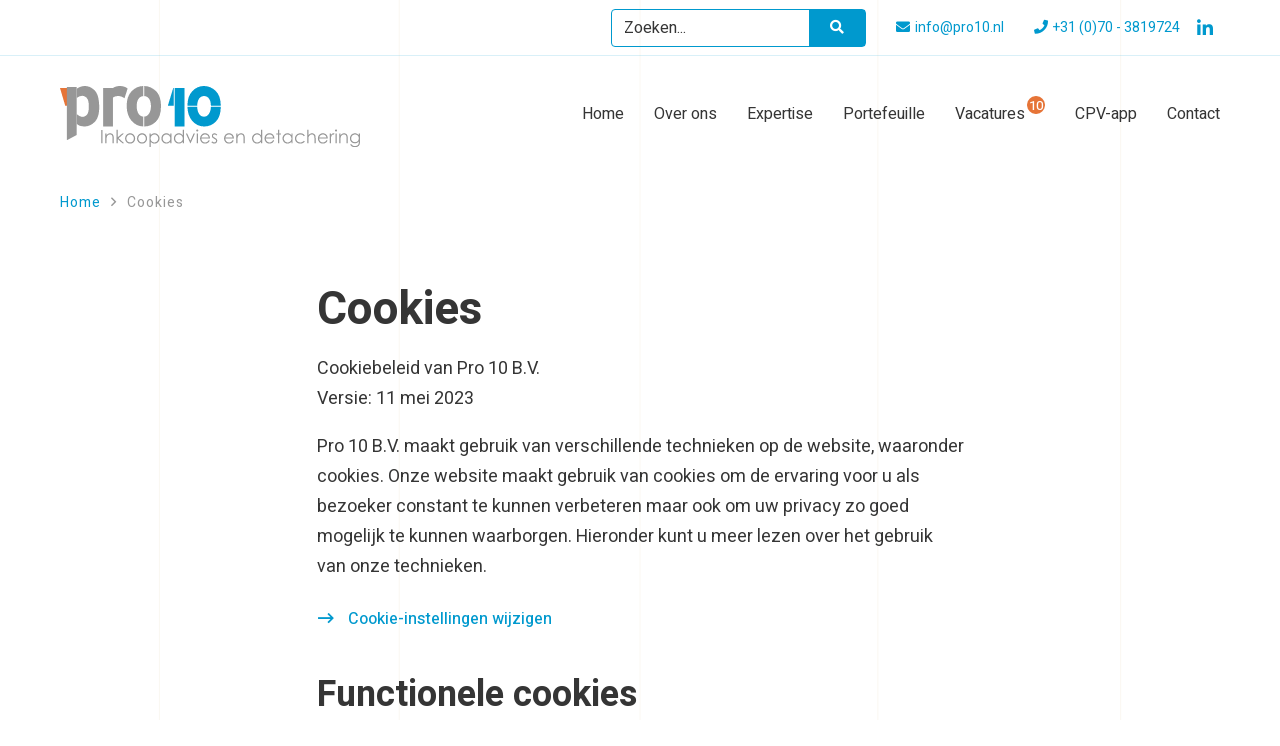

--- FILE ---
content_type: text/html; charset=UTF-8
request_url: https://pro10.nl/cookies/
body_size: 5137
content:
<!doctype html>
<html lang="nl"><head><meta charset="UTF-8"><title>Cookies | Pro 10 B.V.</title><meta name="description" content=""><meta name="author" content="Digital Impact"><meta name="dcterms.rightsHolder" content="Pro 10 B.V."><meta name="robots" content="noindex, follow"><meta name="mobile-web-app-capable" content="yes"><meta name="apple-mobile-web-app-capable" content="yes"><link rel="dns-prefetch" href="//www.google-analytics.com"><link rel="preload" href="/_webblocks/css/wrapped/wrapped.css?v=1760952533" as="style"><link rel="preload" href="/_webblocks/js/wrapped/wrapped.js?v=1764580565" as="script"><meta property="og:title" content="Cookies | Pro 10 B.V."><meta property="og:type" content="website"><meta property="og:url" content="https://pro10.nl/cookies/"><meta property="og:description" content=""><meta property="twitter:card" content="summary_large_image"><meta property="twitter:title" content="Cookies | Pro 10 B.V."><meta property="twitter:description" content=""><link rel="canonical" href="https://pro10.nl/cookies/"><link href="/_webblocks/css/wrapped/wrapped.css?v=1760952533" type="text/css" rel="stylesheet"><meta name="viewport" content="width=device-width,maximum-scale=1.0" /><link rel="apple-touch-icon" sizes="180x180" href="/_webblocks/files/favicon/apple-touch-icon.png"><link rel="icon" type="image/png" sizes="32x32" href="/_webblocks/files/favicon/favicon-32x32.png"><link rel="icon" type="image/png" sizes="16x16" href="/_webblocks/files/favicon/favicon-16x16.png"><link rel="manifest" href="/_webblocks/files/favicon/site.webmanifest"><link rel="mask-icon" href="/_webblocks/files/favicon/safari-pinned-tab.svg" color="#5bbad5"><link rel="shortcut icon" href="/_webblocks/files/favicon/favicon.ico"><meta name="msapplication-TileColor" content="#da532c"><meta name="msapplication-config" content="/_webblocks/files/favicon/browserconfig.xml"><meta name="theme-color" content="#ffffff"><link rel="dns-prefetch" href="//fonts.googleapis.com"/><link href="https://fonts.googleapis.com/css?family=Heebo:400,500,700,900&display=swap" rel="stylesheet"></head><body><div id="framework-cookies" class="closed" data-nosnippet><style> #framework-cookies, #framework-cookies-banner { --framework-cookies-main-color: 0, 153, 206; } </style><div id="framework-cookies-inner"><div id="framework-cookies-content"><div id="framework-cookies-welcome" class="framework-cookies-content"><div class="framework-cookies-top"><span class="framework-cookies-title">Cookievoorkeuren</span></div><div class="framework-cookies-body"><div class="framework-cookies-intro framework-cookie-content"><p><strong>Wij hechten veel waarde aan uw privacy, daarom informeren wij u over cookies op onze website.</strong></p><p>In deze pop-up kunt u uw voorkeuren met betrekking tot cookies instellen. Een overzicht van alle cookies bekijkt u op onze <a href="/cookies/">cookies</a> pagina. In onze <a href="/privacyverklaring/">privacyverklaring</a> leest u hoe we uw persoonsgegevens verwerken. </p><p>Als u op akkoord klikt, dan geeft u toestemming op alle functionele, analyse en trackingcookies. Wij gebruiken deze gegevens voor het optimaliseren van de website. Mocht u dit niet willen, kunt u op de knop “Instellingen” klikken. Hier kunt u de cookievoorkeuren instellen.</p></div></div><div class="framework-cookies-bottom"><span class="framework-cookies-bottom-close" onclick="framework_cookie.settings()">Instellingen</span><span class="framework-button" onclick="framework_cookie.changePackage('complete'); framework_cookie.save();">Ik ga akkoord</span></div></div><div id="framework-cookies-settings" style="display: none;" class="framework-cookies-content"><div class="framework-cookies-top"><span class="framework-cookies-title">Cookievoorkeuren</span></div><div class="framework-cookies-body"><div class="framework-cookies-intro framework-cookie-content"><p><strong>Wij hechten veel waarde aan uw privacy, daarom informeren wij u over cookies op onze website.</strong></p><p>In deze pop-up kunt u uw voorkeuren met betrekking tot cookies instellen. Een overzicht van alle cookies bekijkt u op onze <a href="/cookies/">cookies</a> pagina. In onze <a href="/privacyverklaring/">privacyverklaring</a> leest u hoe we uw persoonsgegevens verwerken. </p></div><div id="framework-cookies-packages"><div class="framework-cookie-package" data-package="essential"><div class="framework-cookie-package-inner"><div class="framework-cookie-package-details framework-cookie-content"><div class="framework-cookie-title framework-cookie-title--small"> Ik wil alleen noodzakelijke cookies <div class="framework-toggle"><input type="checkbox" id="framework-cookie-switch-essential" value="essential"><label for="framework-cookie-switch-essential"></label></div></div><p>We gebruiken alleen functionele cookies die noodzakelijk zijn om deze website goed te laten werken.</p></div></div></div><div class="framework-cookie-package active" data-package="basic"><div class="framework-cookie-package-inner"><div class="framework-cookie-package-details framework-cookie-content"><div class="framework-cookie-title framework-cookie-title--small"> Ik wil alleen de basis cookies <div class="framework-toggle"><input type="checkbox" checked id="framework-cookie-switch-basic" value="basic"><label for="framework-cookie-switch-basic"></label></div></div><p>We gebruiken alleen functionele en geanonimiseerde analysecookies. We meten bijvoorbeeld hoeveel bezoekersaantallen maar zien niet wie u bent.</p></div></div></div><div class="framework-cookie-package" data-package="complete"><div class="framework-cookie-package-inner"><div class="framework-cookie-package-details framework-cookie-content"><div class="framework-cookie-title framework-cookie-title--small"> Ik geef toestemming voor alle cookies <div class="framework-toggle"><input type="checkbox" id="framework-cookie-switch-complete" value="complete"><label for="framework-cookie-switch-complete"></label></div></div><p>We gebruiken alle functionele, analyse en trackingcookies voor het optimaliseren van de website.&nbsp;</p></div></div></div></div></div><div class="framework-cookies-bottom"><span class="framework-cookies-bottom-close" onclick="framework_cookie.settings('hide')">Terug</span><span class="framework-button" onclick="framework_cookie.save()">Opslaan</span></div></div></div></div></div><div id="wrapper"><header id="header"><div id="header-top"><div class="container"><div class="flex flex-items-middle flex-items-right"><nav class="float-right hide-sm"><ul><li><form action="/zoeken/" method="get" class="form form-search mt0" autocomplete="off" data-ajax="true" data-params="true" role="search" aria-label="Zoeken"><div class="form-item mt0"><label for="search" class="hide">Zoeken</label><div class="append"><input type="text" id="search" class="small" name="q" placeholder="Zoeken..."><button type="submit" class="button small no-transform secondary"><i class="fas fa-search ml0"></i></button></div></div></form></li><li><a href="mailto:info@pro10.nl"><i class="fas fa-envelope"></i>info@pro10.nl</a></li><li><a href="tel:+310703819724"><i class="fas fa-phone"></i>+31 (0)70 - 3819724</a></li></ul></nav><ul class="horizontal-list social flex align-right mt0 ml10 hide-sm"><li><a href="https://www.linkedin.com/company/463184?trk=tyah&amp;trkInfo=tarId%3A1397738569992%2Ctas%3Apro%2010%2Cidx%3A2-1-2" title="LinkedIn" target="_blank"><i class="fab fa-linkedin-in fa-lg"></i></a></li></ul></div></div></div><div id="header-bottom"><div class="container"><a id="logo" href="/" class="left"><img src="/_webblocks/images/logo.svg" alt="Pro 10 B.V." /></a><nav class="float-right hide-sm"><ul><li><a href="/" target="_self" class="">Home</a></li><li class="has-childs"><a href="/over-ons/" target="_self" class="">Over ons</a><ul><li><a href="/over-ons/het-team/" target="_self" class="">Het team</a></li><li><a href="/over-ons/nieuws/" target="_self" class="">Nieuws</a></li><li><a href="/over-ons/inkoop-xl/" target="_self" class="">Inkoop XL</a></li><li><a href="/over-ons/keurmerken-en-certificaten/" target="_self" class="">Keurmerken en certificaten</a></li></ul></li><li class="has-childs"><a href="/expertise/" target="_self" class="">Expertise</a><ul><li><a href="/expertise/europese-aanbestedingen/" target="_self" class="">(Europese) aanbestedingen</a></li><li><a href="/expertise/detachering/" target="_self" class="">Detachering</a></li><li><a href="/expertise/gebiedsontwikkeling/" target="_self" class="">Gebiedsontwikkeling</a></li><li><a href="/expertise/onderzoek-en-advies/" target="_self" class="">Onderzoek en advies</a></li><li><a href="/expertise/inkoopbeleid/" target="_self" class="">Inkoopbeleid</a></li><li><a href="/expertise/inkoopsamenwerking/" target="_self" class="">Inkoopsamenwerking</a></li><li><a href="/expertise/contract--en-leveranciersmanagement/" target="_self" class="">Contract- en leveranciersmanagement</a></li><li><a href="/expertise/kennis--en-competentieontwikkeling/" target="_self" class="">Kennis- en competentieontwikkeling</a></li><li><a href="/expertise/klachtenmeldpunt/" target="_self" class="">Klachtenmeldpunt</a></li></ul></li><li class="has-childs"><a href="/portefeuille/" target="_self" class="">Portefeuille</a><ul><li><a href="/portefeuille/ervaring/" target="_self" class="">Ervaring</a></li><li><a href="/portefeuille/opdrachtgevers/" target="_self" class="">Opdrachtgevers</a></li><li><a href="/portefeuille/whitepapers/" target="_self" class="">Whitepapers</a></li><li><a href="/portefeuille/trainingen-en-workshops/" target="_self" class="">Trainingen en workshops</a></li><li><a href="/portefeuille/reviews/" target="_self" class="">Reviews</a></li></ul></li><li class="has-childs"><a href="/vacatures/" target="_self" class="">Vacatures<span class="label badge"><div class="vacancies-count"></div></span></a><ul><li><a href="/vacatures/vast/" target="_self" class="">Vaste functies</a></li><li><a href="/vacatures/interim/" target="_self" class="">Interim functies</a></li></ul></li><li><a href="/cpv-app/" target="_self" class="">CPV-app</a></li><li><a href="/contact/" target="_self" class="">Contact</a></li></ul></nav><a href="#" class="mobile-menu-toggler right"><i class="far fa-bars fa-lg"></i></a></div></div></header><div id="mobile-menu"><div id="mobile-menu-nav"><nav class=""><ul><li><a href="/" target="_self" class="">Home</a></li><li class="has-childs"><a href="#" target="_self" class="">Over ons</a><ul><li><a href="/over-ons/" target="_self" class="">Over ons</a></li><li><a href="/over-ons/het-team/" target="_self" class="">Het team</a></li><li><a href="/over-ons/nieuws/" target="_self" class="">Nieuws</a></li><li><a href="/over-ons/inkoop-xl/" target="_self" class="">Inkoop XL</a></li><li><a href="/over-ons/keurmerken-en-certificaten/" target="_self" class="">Keurmerken en certificaten</a></li></ul></li><li class="has-childs"><a href="#" target="_self" class="">Expertise</a><ul><li><a href="/expertise/" target="_self" class="">Expertise</a></li><li><a href="/expertise/europese-aanbestedingen/" target="_self" class="">(Europese) aanbestedingen</a></li><li><a href="/expertise/detachering/" target="_self" class="">Detachering</a></li><li><a href="/expertise/gebiedsontwikkeling/" target="_self" class="">Gebiedsontwikkeling</a></li><li><a href="/expertise/onderzoek-en-advies/" target="_self" class="">Onderzoek en advies</a></li><li><a href="/expertise/inkoopbeleid/" target="_self" class="">Inkoopbeleid</a></li><li><a href="/expertise/inkoopsamenwerking/" target="_self" class="">Inkoopsamenwerking</a></li><li><a href="/expertise/contract--en-leveranciersmanagement/" target="_self" class="">Contract- en leveranciersmanagement</a></li><li><a href="/expertise/kennis--en-competentieontwikkeling/" target="_self" class="">Kennis- en competentieontwikkeling</a></li><li><a href="/expertise/klachtenmeldpunt/" target="_self" class="">Klachtenmeldpunt</a></li></ul></li><li class="has-childs"><a href="#" target="_self" class="">Portefeuille</a><ul><li><a href="/portefeuille/" target="_self" class="">Portefeuille</a></li><li><a href="/portefeuille/ervaring/" target="_self" class="">Ervaring</a></li><li><a href="/portefeuille/opdrachtgevers/" target="_self" class="">Opdrachtgevers</a></li><li><a href="/portefeuille/whitepapers/" target="_self" class="">Whitepapers</a></li><li><a href="/portefeuille/trainingen-en-workshops/" target="_self" class="">Trainingen en workshops</a></li><li><a href="/portefeuille/reviews/" target="_self" class="">Reviews</a></li></ul></li><li class="has-childs"><a href="#" target="_self" class="">Vacatures<span class="label badge"><div class="vacancies-count"></div></span></a><ul><li><a href="/vacatures/" target="_self" class="">Vacatures<span class="label badge"><div class="vacancies-count"></div></span></a></li><li><a href="/vacatures/vast/" target="_self" class="">Vaste functies</a></li><li><a href="/vacatures/interim/" target="_self" class="">Interim functies</a></li></ul></li><li><a href="/cpv-app/" target="_self" class="">CPV-app</a></li><li><a href="/contact/" target="_self" class="">Contact</a></li></ul></nav></div><div class="inner-space-top inner-space-bottom"><hr></div><div id="mobile-menu-footer" class="show-sm"><nav><ul class="inner-space-bottom"><li><a href="mailto:info@pro10.nl"><i class="fas fa-envelope mr10"></i>info@pro10.nl</a></li><li><a href="tel:+310703819724"><i class="fas fa-phone mr10"></i>+31 (0)70 - 3819724</a></li></ul></nav></div></div><div id="content"><nav id="breadcrumbs" class="breadcrumbs container inner-small-space-top inner-small-space-bottom"><ol itemscope itemtype="https://schema.org/BreadcrumbList" class="clearfix"><li itemprop="itemListElement" itemscope itemtype="https://schema.org/ListItem"><a href="/" itemprop="item"><span itemprop="name">Home</span><meta itemprop="position" content="2" /></a></li><li itemprop="itemListElement" itemscope itemtype="https://schema.org/ListItem"><span><span itemprop="name">Cookies</span><meta itemprop="position" content="3" /></span></li></ol></nav><div id="main"><section><div class="container sm inner-space-top inner-space-bottom user-content"><h1>Cookies</h1><p>Cookiebeleid van Pro 10 B.V.<br>Versie: 11 mei 2023</p><p>Pro 10 B.V. maakt gebruik van verschillende technieken op de website, waaronder cookies. Onze website maakt gebruik van cookies om de ervaring voor u als bezoeker constant te kunnen verbeteren maar ook om uw privacy zo goed mogelijk te kunnen waarborgen. Hieronder kunt u meer lezen over het gebruik van onze technieken.</p><p><a href="#" class="btn button framework-cookies-settings">Cookie-instellingen wijzigen</a></p><h2>Functionele cookies</h2><p>Dit betreffen cookies die nodig zijn om de website correct te laten functioneren.</p><h3>Sessie-cookie - PHPSESSID</h3><p>De sessie cookie slaat informatie op over het websitebezoek. Het gaat hierbij voornamelijk over het onthouden van bepaalde keuzes die u op de website maakt.</p><h3>Cookiemelding - user_accepted_cookies</h3><p>Met behulp van de cookiemelding cookie kunnen wij controleren of u als bezoeker de cookiemelding heeft gezien.</p><h3>Cookiemelding - framework_cookies_type</h3><p>Wanneer u als bezoeker selecteert welke cookies voorkeuren u heeft slaan wij die gegevens op zodat we weten welke cookies wij mogen gebruiken tijdens uw bezoek aan de website.</p><h3>Cookiemelding - framework_cookies_date</h3><p>Daarnaast slaan wij de datum op wanneer wij de cookies bij u geplaatst hebben.</p><h2>Analytische cookies</h2><p>Om onze website constant te kunnen verbeteren en inzicht te krijgen in het aantal bezoekers, maken wij gebruik van analytische cookies.</p><h3>Google Analytics - utma, utmb, utmc, utmt, utmz, ga, gat, gid (combinatie van)</h3><p>Deze Google Analytics cookie wordt gebruikt om analytische gegevens over website bezoeken te verzamelen. Deze gegevens worden anoniem verzameld.</p><h2>Cookies verwijderen of uitschakelen</h2><p>Het is mogelijk onze cookies en andere technieken uit te schakelen in de browser, weet dan wel dat onze website misschien niet meer optimaal werkt. Hoe u dit moet uitschakelen kun u hier vinden:</p><ul><li><a href="https://support.google.com/chrome/answer/95647?hl=nl" target="_blank" rel="nofollow noopener noreferrer">Chrome</a></li><li><a href="https://support.mozilla.org/nl/kb/cookies-verwijderen-gegevens-wissen-websites-opgeslagen" target="_blank" rel="nofollow noopener noreferrer">Firefox</a></li><li><a href="https://support.microsoft.com/nl-nl/help/17442/windows-internet-explorer-delete-manage-cookies" target="_blank" rel="nofollow noopener noreferrer">Internet Explorer</a></li><li><a href="http://support.microsoft.com/nl-nl/help/10607/microsoft-edge-view-delete-browser-history" target="_blank" rel="nofollow noopener noreferrer">Edge</a></li><li><a href="https://support.apple.com/nl-nl/HT201265" target="_blank" rel="nofollow noopener noreferrer">Safari (iOS)</a></li><li><a href="http://support.apple.com/nl-nl/guide/safari/sfri11471/mac" target="_blank" rel="nofollow noopener noreferrer">Safari (macOS)</a></li></ul></div></section></div></div><a id="back-to-top"><i class="fas fa-arrow-to-top"></i></a><footer><div id="footer-middle" class="inner-space-top inner-space-bottom"><div class="container"><div class="row gutters equalHeights" data-equals=".col-title"><div class="col col-3 col-md-6"><h4 class="col-title mt0">Kom in contact</h4><ul class="fa-ul"><li><a href="tel:+310703819724"><i class="far fa-li fa-phone"></i>+31 (0)70 - 3819724</a></li><li><a href="mailto:info@pro10.nl"><i class="far fa-li fa-envelope"></i>info@pro10.nl</a></li><li><i class="far fa-li fa-map-marker"></i> Röntgenlaan 5<br /> 2719 DX Zoetermeer<br /> Nederland </li><li><a href="https://www.google.com/maps?f=d&daddr=Rontgenlaan+5,2719+DX,Zoetermeer,Nederland&dirflg=d" target="_blank" rel="nofollow noopener noreferrer"><i class="far fa-li fa-map-signs"></i> Plan route </a></li></ul></div><div class="col col-3 col-md-6"><h4 class="col-title mt0">Nieuws</h4><ul class="icon-list arrow-list"><li><a href="/over-ons/nieuws/aankondiging-opdracht-stichting-combo-162/">Aankondiging opdracht Stichting COMBO</a></li><li><a href="/over-ons/nieuws/aankondiging-opdracht-provincie-zeeland-161/">Aankondiging opdracht Provincie Zeeland</a></li><li><a href="/over-ons/nieuws/overlijden-van-onze-collega-pauline-bos-159/">Overlijden van onze collega Pauline Bos</a></li><li><a href="/over-ons/nieuws/aankondiging--marktconsultatie-kantoorautomatisering-nationaal-restauratiefonds-158/">Aankondiging Marktconsultatie Kantoorautomatisering (Nationaal) Restauratiefonds</a></li><li><a href="/over-ons/nieuws/gold-rating-in-de-lijst-van-beste-inkoopadviesbureau-van-consultancynl-157/">Gold rating in de lijst van beste inkoopadviesbureau van Consultancy.nl</a></li></ul></div><div class="col col-6 col-md-12"><h4 class="col-title mt0">Expertise</h4><ul class="icon-list arrow-list columns"><li><a href="/expertise/europese-aanbestedingen/">(Europese) aanbestedingen</a></li><li><a href="/expertise/detachering/">Detachering</a></li><li><a href="/expertise/gebiedsontwikkeling/">Gebiedsontwikkeling</a></li><li><a href="/expertise/onderzoek-en-advies/">Onderzoek en advies</a></li><li><a href="/expertise/inkoopbeleid/">Inkoopbeleid</a></li><li><a href="/expertise/inkoopsamenwerking/">Inkoopsamenwerking</a></li><li><a href="/expertise/contract--en-leveranciersmanagement/">Contract- en leveranciersmanagement</a></li><li><a href="/expertise/kennis--en-competentieontwikkeling/">Kennis- en competentieontwikkeling</a></li><li><a href="/expertise/klachtenmeldpunt/">Klachtenmeldpunt</a></li></ul></div></div></div></div><div id="footer-bottom" class="bg-background inner-medium-space-top inner-medium-space-bottom"><div class="container"><div class="row gutters auto align-middle"><div class="col push-middle"><a href="/" class="logo"><img src="/_webblocks/images/logo.svg" width="217" alt="Pro 10 B.V." /></a></div><div class="col push-middle"> &copy; 2026 Pro 10 B.V. </div><div class="col push-middle"><nav><ul class="horizontal-list"><li><a href="/algemene-voorwaarden/" target="_self" class="">Algemene voorwaarden</a></li><li><a href="/privacyverklaring/" target="_self" class="">Privacyverklaring</a></li><li><a href="/cookies/" target="_self" class="">Cookies</a></li></ul></nav></div><div class="col push-middle hide"><ul class="horizontal-list social flex align-right"><li><a href="https://www.linkedin.com/company/463184?trk=tyah&amp;trkInfo=tarId%3A1397738569992%2Ctas%3Apro%2010%2Cidx%3A2-1-2" title="LinkedIn" target="_blank"><i class="fab fa-linkedin-in fa-lg"></i></a></li></ul></div></div></div></div></footer></div>
<script src="/_webblocks/js/wrapped/wrapped.js?v=1764580565"></script> <script>
    var currentdomain = 'https://pro10.nl';
    window.languageCode = '';
    var title = 'Pro 10 B.V.';

                window.dataLayer = window.dataLayer || [];
            function gtag(){dataLayer.push(arguments);}

            gtag('consent', 'default', {
                'analytics_storage': 'granted',
                'functionality_storage' : 'granted',
                'ad_storage': 'denied',
                'ad_user_data': 'denied',
                'ad_personalization': 'denied'
            });
                            window.ga4 = true;
                gtag('js', new Date());

                gtag('config', 'G-PV60GQBSFJ', {
                    'page_title': 'Cookies | Pro 10 B.V.',
                    'page_location': 'https://pro10.nl/cookies/'
                });
                </script> <script async src="https://www.googletagmanager.com/gtag/js?id=G-PV60GQBSFJ"></script> <script>
                domReady(() => {
                    framework_cookie.init();
                    framework_cookie.date = '';
                                    });
            </script> <script>
    current_page = document.location.href;
    current_path = document.location.pathname;
    current_url = '/cookies/';
    current_language = 0;
    office_ip = false;

                domReady(() => {
                putReplacements([{"selector":".vacancies-count","value":"10"}]);
            });
            </script>
 </body></html>


--- FILE ---
content_type: text/css
request_url: https://pro10.nl/_webblocks/css/wrapped/wrapped.css?v=1760952533
body_size: 47437
content:
.fa-spin{animation:fa-spin 2s infinite linear}.fa-pulse{animation:fa-spin 1s infinite steps(8)}@keyframes fa-spin{0%{transform:rotate(0deg)}100%{transform:rotate(360deg)}}.fa-border{border-radius:.1em;border:solid .08em #eee;padding:.2em .25em .15em}.fa-pull-left{float:left}.fa-pull-right{float:right}.fa.fa-pull-left,.fas.fa-pull-left,.far.fa-pull-left,.fal.fa-pull-left,.fab.fa-pull-left{margin-right:.3em}.fa.fa-pull-right,.fas.fa-pull-right,.far.fa-pull-right,.fal.fa-pull-right,.fab.fa-pull-right{margin-left:.3em}.fa,.fas,.far,.fal,.fad,.fab{-moz-osx-font-smoothing:grayscale;-webkit-font-smoothing:antialiased;display:inline-block;font-style:normal;font-variant:normal;text-rendering:auto;line-height:1}.fa-fw{text-align:center;width:1.25em}html.scroll-auto{scroll-behavior:auto!important}.framework-defer-placeholder{min-height:1px}::view-transition-group(*){animation:none}.left{float:left}.right{float:right}.clearfix:before,.clearfix:after{content:" ";display:table}.clearfix:after{clear:both}.clearfix{*zoom:1}.clear{font-size:1px;line-height:normal;padding:0;margin:0;clear:both}.text-centered{text-align:center}.text-right{text-align:right}.text-uppercase{text-transform:uppercase}.nowrap{white-space:nowrap}.last{margin-right:0!important}.end{margin-bottom:0!important}.handle{cursor:move}.normal{font-weight:400}.bold{font-weight:700}.italic{font-style:italic}.clickable{cursor:pointer}.hidden{display:none!important;visibility:hidden}.invisible{visibility:hidden}.form-sc{pointer-events:none;opacity:0;position:absolute;height:0;width:0;z-index:-1;overflow:hidden}.ir{background-color:#fff0;border:0;overflow:hidden}.ir:before{content:"";display:block;width:0;height:100%}.m45{margin:45px!important}.mt45{margin-top:45px!important}.mr45{margin-right:45px!important}.mb45{margin-bottom:45px!important}.ml45{margin-left:45px!important}.p45{padding:45px!important}.pt45{padding-top:45px!important}.pr45{padding-right:45px!important}.pb45{padding-bottom:45px!important}.pl45{padding-left:45px!important}.m40{margin:40px!important}.mt40{margin-top:40px!important}.mr40{margin-right:40px!important}.mb40{margin-bottom:40px!important}.ml40{margin-left:40px!important}.p40{padding:40px!important}.pt40{padding-top:40px!important}.pr40{padding-right:40px!important}.pb40{padding-bottom:40px!important}.pl40{padding-left:40px!important}.m35{margin:35px!important}.mt35{margin-top:35px!important}.mr35{margin-right:35px!important}.mb35{margin-bottom:35px!important}.ml35{margin-left:35px!important}.p35{padding:35px!important}.pt35{padding-top:35px!important}.pr35{padding-right:35px!important}.pb35{padding-bottom:35px!important}.pl35{padding-left:35px!important}.m30{margin:30px!important}.mt30{margin-top:30px!important}.mr30{margin-right:30px!important}.mb30{margin-bottom:30px!important}.ml30{margin-left:30px!important}.p30{padding:30px!important}.pt30{padding-top:30px!important}.pr30{padding-right:30px!important}.pb30{padding-bottom:30px!important}.pl30{padding-left:30px!important}.m25{margin:25px!important}.mt25{margin-top:25px!important}.mr25{margin-right:25px!important}.mb25{margin-bottom:25px!important}.ml25{margin-left:25px!important}.p25{padding:25px!important}.pt25{padding-top:25px!important}.pr25{padding-right:25px!important}.pb25{padding-bottom:25px!important}.pl25{padding-left:25px!important}.m20{margin:20px!important}.mt20{margin-top:20px!important}.mr20{margin-right:20px!important}.mb20{margin-bottom:20px!important}.ml20{margin-left:20px!important}.p20{padding:20px!important}.pt20{padding-top:20px!important}.pr20{padding-right:20px!important}.pb20{padding-bottom:20px!important}.pl20{padding-left:20px!important}.m15{margin:15px!important}.mt15{margin-top:15px!important}.mr15{margin-right:15px!important}.mb15{margin-bottom:15px!important}.ml15{margin-left:15px!important}.p15{padding:15px!important}.pt15{padding-top:15px!important}.pr15{padding-right:15px!important}.pb15{padding-bottom:15px!important}.pl15{padding-left:15px!important}.m10{margin:10px!important}.mt10{margin-top:10px!important}.mr10{margin-right:10px!important}.mb10{margin-bottom:10px!important}.ml10{margin-left:10px!important}.p10{padding:10px!important}.pt10{padding-top:10px!important}.pr10{padding-right:10px!important}.pb10{padding-bottom:10px!important}.pl10{padding-left:10px!important}.m5{margin:5px!important}.mt5{margin-top:5px!important}.mr5{margin-right:5px!important}.mb5{margin-bottom:5px!important}.ml5{margin-left:5px!important}.p5{padding:5px!important}.pt5{padding-top:5px!important}.pr5{padding-right:5px!important}.pb5{padding-bottom:5px!important}.pl5{padding-left:5px!important}.m0{margin:0px!important}.mt0{margin-top:0px!important}.mr0{margin-right:0px!important}.mb0{margin-bottom:0px!important}.ml0{margin-left:0px!important}.p0{padding:0px!important}.pt0{padding-top:0px!important}.pr0{padding-right:0px!important}.pb0{padding-bottom:0px!important}.pl0{padding-left:0px!important}.fa-500px:before{content:"\f26e"}.fa-abacus:before{content:"\f640"}.fa-accessible-icon:before{content:"\f368"}.fa-accusoft:before{content:"\f369"}.fa-acorn:before{content:"\f6ae"}.fa-acquisitions-incorporated:before{content:"\f6af"}.fa-ad:before{content:"\f641"}.fa-address-book:before{content:"\f2b9"}.fa-address-card:before{content:"\f2bb"}.fa-adjust:before{content:"\f042"}.fa-adn:before{content:"\f170"}.fa-adversal:before{content:"\f36a"}.fa-affiliatetheme:before{content:"\f36b"}.fa-air-conditioner:before{content:"\f8f4"}.fa-air-freshener:before{content:"\f5d0"}.fa-airbnb:before{content:"\f834"}.fa-alarm-clock:before{content:"\f34e"}.fa-alarm-exclamation:before{content:"\f843"}.fa-alarm-plus:before{content:"\f844"}.fa-alarm-snooze:before{content:"\f845"}.fa-album:before{content:"\f89f"}.fa-album-collection:before{content:"\f8a0"}.fa-algolia:before{content:"\f36c"}.fa-alicorn:before{content:"\f6b0"}.fa-alien:before{content:"\f8f5"}.fa-alien-monster:before{content:"\f8f6"}.fa-align-center:before{content:"\f037"}.fa-align-justify:before{content:"\f039"}.fa-align-left:before{content:"\f036"}.fa-align-right:before{content:"\f038"}.fa-align-slash:before{content:"\f846"}.fa-alipay:before{content:"\f642"}.fa-allergies:before{content:"\f461"}.fa-amazon:before{content:"\f270"}.fa-amazon-pay:before{content:"\f42c"}.fa-ambulance:before{content:"\f0f9"}.fa-american-sign-language-interpreting:before{content:"\f2a3"}.fa-amilia:before{content:"\f36d"}.fa-amp-guitar:before{content:"\f8a1"}.fa-analytics:before{content:"\f643"}.fa-anchor:before{content:"\f13d"}.fa-android:before{content:"\f17b"}.fa-angel:before{content:"\f779"}.fa-angellist:before{content:"\f209"}.fa-angle-double-down:before{content:"\f103"}.fa-angle-double-left:before{content:"\f100"}.fa-angle-double-right:before{content:"\f101"}.fa-angle-double-up:before{content:"\f102"}.fa-angle-down:before{content:"\f107"}.fa-angle-left:before{content:"\f104"}.fa-angle-right:before{content:"\f105"}.fa-angle-up:before{content:"\f106"}.fa-angry:before{content:"\f556"}.fa-angrycreative:before{content:"\f36e"}.fa-angular:before{content:"\f420"}.fa-ankh:before{content:"\f644"}.fa-app-store:before{content:"\f36f"}.fa-app-store-ios:before{content:"\f370"}.fa-apper:before{content:"\f371"}.fa-apple:before{content:"\f179"}.fa-apple-alt:before{content:"\f5d1"}.fa-apple-crate:before{content:"\f6b1"}.fa-apple-pay:before{content:"\f415"}.fa-archive:before{content:"\f187"}.fa-archway:before{content:"\f557"}.fa-arrow-alt-circle-down:before{content:"\f358"}.fa-arrow-alt-circle-left:before{content:"\f359"}.fa-arrow-alt-circle-right:before{content:"\f35a"}.fa-arrow-alt-circle-up:before{content:"\f35b"}.fa-arrow-alt-down:before{content:"\f354"}.fa-arrow-alt-from-bottom:before{content:"\f346"}.fa-arrow-alt-from-left:before{content:"\f347"}.fa-arrow-alt-from-right:before{content:"\f348"}.fa-arrow-alt-from-top:before{content:"\f349"}.fa-arrow-alt-left:before{content:"\f355"}.fa-arrow-alt-right:before{content:"\f356"}.fa-arrow-alt-square-down:before{content:"\f350"}.fa-arrow-alt-square-left:before{content:"\f351"}.fa-arrow-alt-square-right:before{content:"\f352"}.fa-arrow-alt-square-up:before{content:"\f353"}.fa-arrow-alt-to-bottom:before{content:"\f34a"}.fa-arrow-alt-to-left:before{content:"\f34b"}.fa-arrow-alt-to-right:before{content:"\f34c"}.fa-arrow-alt-to-top:before{content:"\f34d"}.fa-arrow-alt-up:before{content:"\f357"}.fa-arrow-circle-down:before{content:"\f0ab"}.fa-arrow-circle-left:before{content:"\f0a8"}.fa-arrow-circle-right:before{content:"\f0a9"}.fa-arrow-circle-up:before{content:"\f0aa"}.fa-arrow-down:before{content:"\f063"}.fa-arrow-from-bottom:before{content:"\f342"}.fa-arrow-from-left:before{content:"\f343"}.fa-arrow-from-right:before{content:"\f344"}.fa-arrow-from-top:before{content:"\f345"}.fa-arrow-left:before{content:"\f060"}.fa-arrow-right:before{content:"\f061"}.fa-arrow-square-down:before{content:"\f339"}.fa-arrow-square-left:before{content:"\f33a"}.fa-arrow-square-right:before{content:"\f33b"}.fa-arrow-square-up:before{content:"\f33c"}.fa-arrow-to-bottom:before{content:"\f33d"}.fa-arrow-to-left:before{content:"\f33e"}.fa-arrow-to-right:before{content:"\f340"}.fa-arrow-to-top:before{content:"\f341"}.fa-arrow-up:before{content:"\f062"}.fa-arrows:before{content:"\f047"}.fa-arrows-alt:before{content:"\f0b2"}.fa-arrows-alt-h:before{content:"\f337"}.fa-arrows-alt-v:before{content:"\f338"}.fa-arrows-h:before{content:"\f07e"}.fa-arrows-v:before{content:"\f07d"}.fa-artstation:before{content:"\f77a"}.fa-assistive-listening-systems:before{content:"\f2a2"}.fa-asterisk:before{content:"\f069"}.fa-asymmetrik:before{content:"\f372"}.fa-at:before{content:"\f1fa"}.fa-atlas:before{content:"\f558"}.fa-atlassian:before{content:"\f77b"}.fa-atom:before{content:"\f5d2"}.fa-atom-alt:before{content:"\f5d3"}.fa-audible:before{content:"\f373"}.fa-audio-description:before{content:"\f29e"}.fa-autoprefixer:before{content:"\f41c"}.fa-avianex:before{content:"\f374"}.fa-aviato:before{content:"\f421"}.fa-award:before{content:"\f559"}.fa-aws:before{content:"\f375"}.fa-axe:before{content:"\f6b2"}.fa-axe-battle:before{content:"\f6b3"}.fa-baby:before{content:"\f77c"}.fa-baby-carriage:before{content:"\f77d"}.fa-backpack:before{content:"\f5d4"}.fa-backspace:before{content:"\f55a"}.fa-backward:before{content:"\f04a"}.fa-bacon:before{content:"\f7e5"}.fa-bacteria:before{content:"\e059"}.fa-bacterium:before{content:"\e05a"}.fa-badge:before{content:"\f335"}.fa-badge-check:before{content:"\f336"}.fa-badge-dollar:before{content:"\f645"}.fa-badge-percent:before{content:"\f646"}.fa-badge-sheriff:before{content:"\f8a2"}.fa-badger-honey:before{content:"\f6b4"}.fa-bags-shopping:before{content:"\f847"}.fa-bahai:before{content:"\f666"}.fa-balance-scale:before{content:"\f24e"}.fa-balance-scale-left:before{content:"\f515"}.fa-balance-scale-right:before{content:"\f516"}.fa-ball-pile:before{content:"\f77e"}.fa-ballot:before{content:"\f732"}.fa-ballot-check:before{content:"\f733"}.fa-ban:before{content:"\f05e"}.fa-band-aid:before{content:"\f462"}.fa-bandcamp:before{content:"\f2d5"}.fa-banjo:before{content:"\f8a3"}.fa-barcode:before{content:"\f02a"}.fa-barcode-alt:before{content:"\f463"}.fa-barcode-read:before{content:"\f464"}.fa-barcode-scan:before{content:"\f465"}.fa-bars:before{content:"\f0c9"}.fa-baseball:before{content:"\f432"}.fa-baseball-ball:before{content:"\f433"}.fa-basketball-ball:before{content:"\f434"}.fa-basketball-hoop:before{content:"\f435"}.fa-bat:before{content:"\f6b5"}.fa-bath:before{content:"\f2cd"}.fa-battery-bolt:before{content:"\f376"}.fa-battery-empty:before{content:"\f244"}.fa-battery-full:before{content:"\f240"}.fa-battery-half:before{content:"\f242"}.fa-battery-quarter:before{content:"\f243"}.fa-battery-slash:before{content:"\f377"}.fa-battery-three-quarters:before{content:"\f241"}.fa-battle-net:before{content:"\f835"}.fa-bed:before{content:"\f236"}.fa-bed-alt:before{content:"\f8f7"}.fa-bed-bunk:before{content:"\f8f8"}.fa-bed-empty:before{content:"\f8f9"}.fa-beer:before{content:"\f0fc"}.fa-behance:before{content:"\f1b4"}.fa-behance-square:before{content:"\f1b5"}.fa-bell:before{content:"\f0f3"}.fa-bell-exclamation:before{content:"\f848"}.fa-bell-on:before{content:"\f8fa"}.fa-bell-plus:before{content:"\f849"}.fa-bell-school:before{content:"\f5d5"}.fa-bell-school-slash:before{content:"\f5d6"}.fa-bell-slash:before{content:"\f1f6"}.fa-bells:before{content:"\f77f"}.fa-betamax:before{content:"\f8a4"}.fa-bezier-curve:before{content:"\f55b"}.fa-bible:before{content:"\f647"}.fa-bicycle:before{content:"\f206"}.fa-biking:before{content:"\f84a"}.fa-biking-mountain:before{content:"\f84b"}.fa-bimobject:before{content:"\f378"}.fa-binoculars:before{content:"\f1e5"}.fa-biohazard:before{content:"\f780"}.fa-birthday-cake:before{content:"\f1fd"}.fa-bitbucket:before{content:"\f171"}.fa-bitcoin:before{content:"\f379"}.fa-bity:before{content:"\f37a"}.fa-black-tie:before{content:"\f27e"}.fa-blackberry:before{content:"\f37b"}.fa-blanket:before{content:"\f498"}.fa-blender:before{content:"\f517"}.fa-blender-phone:before{content:"\f6b6"}.fa-blind:before{content:"\f29d"}.fa-blinds:before{content:"\f8fb"}.fa-blinds-open:before{content:"\f8fc"}.fa-blinds-raised:before{content:"\f8fd"}.fa-blog:before{content:"\f781"}.fa-blogger:before{content:"\f37c"}.fa-blogger-b:before{content:"\f37d"}.fa-bluetooth:before{content:"\f293"}.fa-bluetooth-b:before{content:"\f294"}.fa-bold:before{content:"\f032"}.fa-bolt:before{content:"\f0e7"}.fa-bomb:before{content:"\f1e2"}.fa-bone:before{content:"\f5d7"}.fa-bone-break:before{content:"\f5d8"}.fa-bong:before{content:"\f55c"}.fa-book:before{content:"\f02d"}.fa-book-alt:before{content:"\f5d9"}.fa-book-dead:before{content:"\f6b7"}.fa-book-heart:before{content:"\f499"}.fa-book-medical:before{content:"\f7e6"}.fa-book-open:before{content:"\f518"}.fa-book-reader:before{content:"\f5da"}.fa-book-spells:before{content:"\f6b8"}.fa-book-user:before{content:"\f7e7"}.fa-bookmark:before{content:"\f02e"}.fa-books:before{content:"\f5db"}.fa-books-medical:before{content:"\f7e8"}.fa-boombox:before{content:"\f8a5"}.fa-boot:before{content:"\f782"}.fa-booth-curtain:before{content:"\f734"}.fa-bootstrap:before{content:"\f836"}.fa-border-all:before{content:"\f84c"}.fa-border-bottom:before{content:"\f84d"}.fa-border-center-h:before{content:"\f89c"}.fa-border-center-v:before{content:"\f89d"}.fa-border-inner:before{content:"\f84e"}.fa-border-left:before{content:"\f84f"}.fa-border-none:before{content:"\f850"}.fa-border-outer:before{content:"\f851"}.fa-border-right:before{content:"\f852"}.fa-border-style:before{content:"\f853"}.fa-border-style-alt:before{content:"\f854"}.fa-border-top:before{content:"\f855"}.fa-bow-arrow:before{content:"\f6b9"}.fa-bowling-ball:before{content:"\f436"}.fa-bowling-pins:before{content:"\f437"}.fa-box:before{content:"\f466"}.fa-box-alt:before{content:"\f49a"}.fa-box-ballot:before{content:"\f735"}.fa-box-check:before{content:"\f467"}.fa-box-fragile:before{content:"\f49b"}.fa-box-full:before{content:"\f49c"}.fa-box-heart:before{content:"\f49d"}.fa-box-open:before{content:"\f49e"}.fa-box-tissue:before{content:"\e05b"}.fa-box-up:before{content:"\f49f"}.fa-box-usd:before{content:"\f4a0"}.fa-boxes:before{content:"\f468"}.fa-boxes-alt:before{content:"\f4a1"}.fa-boxing-glove:before{content:"\f438"}.fa-brackets:before{content:"\f7e9"}.fa-brackets-curly:before{content:"\f7ea"}.fa-braille:before{content:"\f2a1"}.fa-brain:before{content:"\f5dc"}.fa-bread-loaf:before{content:"\f7eb"}.fa-bread-slice:before{content:"\f7ec"}.fa-briefcase:before{content:"\f0b1"}.fa-briefcase-medical:before{content:"\f469"}.fa-bring-forward:before{content:"\f856"}.fa-bring-front:before{content:"\f857"}.fa-broadcast-tower:before{content:"\f519"}.fa-broom:before{content:"\f51a"}.fa-browser:before{content:"\f37e"}.fa-brush:before{content:"\f55d"}.fa-btc:before{content:"\f15a"}.fa-buffer:before{content:"\f837"}.fa-bug:before{content:"\f188"}.fa-building:before{content:"\f1ad"}.fa-bullhorn:before{content:"\f0a1"}.fa-bullseye:before{content:"\f140"}.fa-bullseye-arrow:before{content:"\f648"}.fa-bullseye-pointer:before{content:"\f649"}.fa-burger-soda:before{content:"\f858"}.fa-burn:before{content:"\f46a"}.fa-buromobelexperte:before{content:"\f37f"}.fa-burrito:before{content:"\f7ed"}.fa-bus:before{content:"\f207"}.fa-bus-alt:before{content:"\f55e"}.fa-bus-school:before{content:"\f5dd"}.fa-business-time:before{content:"\f64a"}.fa-buy-n-large:before{content:"\f8a6"}.fa-buysellads:before{content:"\f20d"}.fa-cabinet-filing:before{content:"\f64b"}.fa-cactus:before{content:"\f8a7"}.fa-calculator:before{content:"\f1ec"}.fa-calculator-alt:before{content:"\f64c"}.fa-calendar:before{content:"\f133"}.fa-calendar-alt:before{content:"\f073"}.fa-calendar-check:before{content:"\f274"}.fa-calendar-day:before{content:"\f783"}.fa-calendar-edit:before{content:"\f333"}.fa-calendar-exclamation:before{content:"\f334"}.fa-calendar-minus:before{content:"\f272"}.fa-calendar-plus:before{content:"\f271"}.fa-calendar-star:before{content:"\f736"}.fa-calendar-times:before{content:"\f273"}.fa-calendar-week:before{content:"\f784"}.fa-camcorder:before{content:"\f8a8"}.fa-camera:before{content:"\f030"}.fa-camera-alt:before{content:"\f332"}.fa-camera-home:before{content:"\f8fe"}.fa-camera-movie:before{content:"\f8a9"}.fa-camera-polaroid:before{content:"\f8aa"}.fa-camera-retro:before{content:"\f083"}.fa-campfire:before{content:"\f6ba"}.fa-campground:before{content:"\f6bb"}.fa-canadian-maple-leaf:before{content:"\f785"}.fa-candle-holder:before{content:"\f6bc"}.fa-candy-cane:before{content:"\f786"}.fa-candy-corn:before{content:"\f6bd"}.fa-cannabis:before{content:"\f55f"}.fa-capsules:before{content:"\f46b"}.fa-car:before{content:"\f1b9"}.fa-car-alt:before{content:"\f5de"}.fa-car-battery:before{content:"\f5df"}.fa-car-building:before{content:"\f859"}.fa-car-bump:before{content:"\f5e0"}.fa-car-bus:before{content:"\f85a"}.fa-car-crash:before{content:"\f5e1"}.fa-car-garage:before{content:"\f5e2"}.fa-car-mechanic:before{content:"\f5e3"}.fa-car-side:before{content:"\f5e4"}.fa-car-tilt:before{content:"\f5e5"}.fa-car-wash:before{content:"\f5e6"}.fa-caravan:before{content:"\f8ff"}.fa-caravan-alt:before{content:"\e000"}.fa-caret-circle-down:before{content:"\f32d"}.fa-caret-circle-left:before{content:"\f32e"}.fa-caret-circle-right:before{content:"\f330"}.fa-caret-circle-up:before{content:"\f331"}.fa-caret-down:before{content:"\f0d7"}.fa-caret-left:before{content:"\f0d9"}.fa-caret-right:before{content:"\f0da"}.fa-caret-square-down:before{content:"\f150"}.fa-caret-square-left:before{content:"\f191"}.fa-caret-square-right:before{content:"\f152"}.fa-caret-square-up:before{content:"\f151"}.fa-caret-up:before{content:"\f0d8"}.fa-carrot:before{content:"\f787"}.fa-cars:before{content:"\f85b"}.fa-cart-arrow-down:before{content:"\f218"}.fa-cart-plus:before{content:"\f217"}.fa-cash-register:before{content:"\f788"}.fa-cassette-tape:before{content:"\f8ab"}.fa-cat:before{content:"\f6be"}.fa-cat-space:before{content:"\e001"}.fa-cauldron:before{content:"\f6bf"}.fa-cc-amazon-pay:before{content:"\f42d"}.fa-cc-amex:before{content:"\f1f3"}.fa-cc-apple-pay:before{content:"\f416"}.fa-cc-diners-club:before{content:"\f24c"}.fa-cc-discover:before{content:"\f1f2"}.fa-cc-jcb:before{content:"\f24b"}.fa-cc-mastercard:before{content:"\f1f1"}.fa-cc-paypal:before{content:"\f1f4"}.fa-cc-stripe:before{content:"\f1f5"}.fa-cc-visa:before{content:"\f1f0"}.fa-cctv:before{content:"\f8ac"}.fa-centercode:before{content:"\f380"}.fa-centos:before{content:"\f789"}.fa-certificate:before{content:"\f0a3"}.fa-chair:before{content:"\f6c0"}.fa-chair-office:before{content:"\f6c1"}.fa-chalkboard:before{content:"\f51b"}.fa-chalkboard-teacher:before{content:"\f51c"}.fa-charging-station:before{content:"\f5e7"}.fa-chart-area:before{content:"\f1fe"}.fa-chart-bar:before{content:"\f080"}.fa-chart-line:before{content:"\f201"}.fa-chart-line-down:before{content:"\f64d"}.fa-chart-network:before{content:"\f78a"}.fa-chart-pie:before{content:"\f200"}.fa-chart-pie-alt:before{content:"\f64e"}.fa-chart-scatter:before{content:"\f7ee"}.fa-check:before{content:"\f00c"}.fa-check-circle:before{content:"\f058"}.fa-check-double:before{content:"\f560"}.fa-check-square:before{content:"\f14a"}.fa-cheese:before{content:"\f7ef"}.fa-cheese-swiss:before{content:"\f7f0"}.fa-cheeseburger:before{content:"\f7f1"}.fa-chess:before{content:"\f439"}.fa-chess-bishop:before{content:"\f43a"}.fa-chess-bishop-alt:before{content:"\f43b"}.fa-chess-board:before{content:"\f43c"}.fa-chess-clock:before{content:"\f43d"}.fa-chess-clock-alt:before{content:"\f43e"}.fa-chess-king:before{content:"\f43f"}.fa-chess-king-alt:before{content:"\f440"}.fa-chess-knight:before{content:"\f441"}.fa-chess-knight-alt:before{content:"\f442"}.fa-chess-pawn:before{content:"\f443"}.fa-chess-pawn-alt:before{content:"\f444"}.fa-chess-queen:before{content:"\f445"}.fa-chess-queen-alt:before{content:"\f446"}.fa-chess-rook:before{content:"\f447"}.fa-chess-rook-alt:before{content:"\f448"}.fa-chevron-circle-down:before{content:"\f13a"}.fa-chevron-circle-left:before{content:"\f137"}.fa-chevron-circle-right:before{content:"\f138"}.fa-chevron-circle-up:before{content:"\f139"}.fa-chevron-double-down:before{content:"\f322"}.fa-chevron-double-left:before{content:"\f323"}.fa-chevron-double-right:before{content:"\f324"}.fa-chevron-double-up:before{content:"\f325"}.fa-chevron-down:before{content:"\f078"}.fa-chevron-left:before{content:"\f053"}.fa-chevron-right:before{content:"\f054"}.fa-chevron-square-down:before{content:"\f329"}.fa-chevron-square-left:before{content:"\f32a"}.fa-chevron-square-right:before{content:"\f32b"}.fa-chevron-square-up:before{content:"\f32c"}.fa-chevron-up:before{content:"\f077"}.fa-child:before{content:"\f1ae"}.fa-chimney:before{content:"\f78b"}.fa-chrome:before{content:"\f268"}.fa-chromecast:before{content:"\f838"}.fa-church:before{content:"\f51d"}.fa-circle:before{content:"\f111"}.fa-circle-notch:before{content:"\f1ce"}.fa-city:before{content:"\f64f"}.fa-clarinet:before{content:"\f8ad"}.fa-claw-marks:before{content:"\f6c2"}.fa-clinic-medical:before{content:"\f7f2"}.fa-clipboard:before{content:"\f328"}.fa-clipboard-check:before{content:"\f46c"}.fa-clipboard-list:before{content:"\f46d"}.fa-clipboard-list-check:before{content:"\f737"}.fa-clipboard-prescription:before{content:"\f5e8"}.fa-clipboard-user:before{content:"\f7f3"}.fa-clock:before{content:"\f017"}.fa-clone:before{content:"\f24d"}.fa-closed-captioning:before{content:"\f20a"}.fa-cloud:before{content:"\f0c2"}.fa-cloud-download:before{content:"\f0ed"}.fa-cloud-download-alt:before{content:"\f381"}.fa-cloud-drizzle:before{content:"\f738"}.fa-cloud-hail:before{content:"\f739"}.fa-cloud-hail-mixed:before{content:"\f73a"}.fa-cloud-meatball:before{content:"\f73b"}.fa-cloud-moon:before{content:"\f6c3"}.fa-cloud-moon-rain:before{content:"\f73c"}.fa-cloud-music:before{content:"\f8ae"}.fa-cloud-rain:before{content:"\f73d"}.fa-cloud-rainbow:before{content:"\f73e"}.fa-cloud-showers:before{content:"\f73f"}.fa-cloud-showers-heavy:before{content:"\f740"}.fa-cloud-sleet:before{content:"\f741"}.fa-cloud-snow:before{content:"\f742"}.fa-cloud-sun:before{content:"\f6c4"}.fa-cloud-sun-rain:before{content:"\f743"}.fa-cloud-upload:before{content:"\f0ee"}.fa-cloud-upload-alt:before{content:"\f382"}.fa-cloudflare:before{content:"\e07d"}.fa-clouds:before{content:"\f744"}.fa-clouds-moon:before{content:"\f745"}.fa-clouds-sun:before{content:"\f746"}.fa-cloudscale:before{content:"\f383"}.fa-cloudsmith:before{content:"\f384"}.fa-cloudversify:before{content:"\f385"}.fa-club:before{content:"\f327"}.fa-cocktail:before{content:"\f561"}.fa-code:before{content:"\f121"}.fa-code-branch:before{content:"\f126"}.fa-code-commit:before{content:"\f386"}.fa-code-merge:before{content:"\f387"}.fa-codepen:before{content:"\f1cb"}.fa-codiepie:before{content:"\f284"}.fa-coffee:before{content:"\f0f4"}.fa-coffee-pot:before{content:"\e002"}.fa-coffee-togo:before{content:"\f6c5"}.fa-coffin:before{content:"\f6c6"}.fa-coffin-cross:before{content:"\e051"}.fa-cog:before{content:"\f013"}.fa-cogs:before{content:"\f085"}.fa-coin:before{content:"\f85c"}.fa-coins:before{content:"\f51e"}.fa-columns:before{content:"\f0db"}.fa-comet:before{content:"\e003"}.fa-comment:before{content:"\f075"}.fa-comment-alt:before{content:"\f27a"}.fa-comment-alt-check:before{content:"\f4a2"}.fa-comment-alt-dollar:before{content:"\f650"}.fa-comment-alt-dots:before{content:"\f4a3"}.fa-comment-alt-edit:before{content:"\f4a4"}.fa-comment-alt-exclamation:before{content:"\f4a5"}.fa-comment-alt-lines:before{content:"\f4a6"}.fa-comment-alt-medical:before{content:"\f7f4"}.fa-comment-alt-minus:before{content:"\f4a7"}.fa-comment-alt-music:before{content:"\f8af"}.fa-comment-alt-plus:before{content:"\f4a8"}.fa-comment-alt-slash:before{content:"\f4a9"}.fa-comment-alt-smile:before{content:"\f4aa"}.fa-comment-alt-times:before{content:"\f4ab"}.fa-comment-check:before{content:"\f4ac"}.fa-comment-dollar:before{content:"\f651"}.fa-comment-dots:before{content:"\f4ad"}.fa-comment-edit:before{content:"\f4ae"}.fa-comment-exclamation:before{content:"\f4af"}.fa-comment-lines:before{content:"\f4b0"}.fa-comment-medical:before{content:"\f7f5"}.fa-comment-minus:before{content:"\f4b1"}.fa-comment-music:before{content:"\f8b0"}.fa-comment-plus:before{content:"\f4b2"}.fa-comment-slash:before{content:"\f4b3"}.fa-comment-smile:before{content:"\f4b4"}.fa-comment-times:before{content:"\f4b5"}.fa-comments:before{content:"\f086"}.fa-comments-alt:before{content:"\f4b6"}.fa-comments-alt-dollar:before{content:"\f652"}.fa-comments-dollar:before{content:"\f653"}.fa-compact-disc:before{content:"\f51f"}.fa-compass:before{content:"\f14e"}.fa-compass-slash:before{content:"\f5e9"}.fa-compress:before{content:"\f066"}.fa-compress-alt:before{content:"\f422"}.fa-compress-arrows-alt:before{content:"\f78c"}.fa-compress-wide:before{content:"\f326"}.fa-computer-classic:before{content:"\f8b1"}.fa-computer-speaker:before{content:"\f8b2"}.fa-concierge-bell:before{content:"\f562"}.fa-confluence:before{content:"\f78d"}.fa-connectdevelop:before{content:"\f20e"}.fa-construction:before{content:"\f85d"}.fa-container-storage:before{content:"\f4b7"}.fa-contao:before{content:"\f26d"}.fa-conveyor-belt:before{content:"\f46e"}.fa-conveyor-belt-alt:before{content:"\f46f"}.fa-cookie:before{content:"\f563"}.fa-cookie-bite:before{content:"\f564"}.fa-copy:before{content:"\f0c5"}.fa-copyright:before{content:"\f1f9"}.fa-corn:before{content:"\f6c7"}.fa-cotton-bureau:before{content:"\f89e"}.fa-couch:before{content:"\f4b8"}.fa-cow:before{content:"\f6c8"}.fa-cowbell:before{content:"\f8b3"}.fa-cowbell-more:before{content:"\f8b4"}.fa-cpanel:before{content:"\f388"}.fa-creative-commons:before{content:"\f25e"}.fa-creative-commons-by:before{content:"\f4e7"}.fa-creative-commons-nc:before{content:"\f4e8"}.fa-creative-commons-nc-eu:before{content:"\f4e9"}.fa-creative-commons-nc-jp:before{content:"\f4ea"}.fa-creative-commons-nd:before{content:"\f4eb"}.fa-creative-commons-pd:before{content:"\f4ec"}.fa-creative-commons-pd-alt:before{content:"\f4ed"}.fa-creative-commons-remix:before{content:"\f4ee"}.fa-creative-commons-sa:before{content:"\f4ef"}.fa-creative-commons-sampling:before{content:"\f4f0"}.fa-creative-commons-sampling-plus:before{content:"\f4f1"}.fa-creative-commons-share:before{content:"\f4f2"}.fa-creative-commons-zero:before{content:"\f4f3"}.fa-credit-card:before{content:"\f09d"}.fa-credit-card-blank:before{content:"\f389"}.fa-credit-card-front:before{content:"\f38a"}.fa-cricket:before{content:"\f449"}.fa-critical-role:before{content:"\f6c9"}.fa-croissant:before{content:"\f7f6"}.fa-crop:before{content:"\f125"}.fa-crop-alt:before{content:"\f565"}.fa-cross:before{content:"\f654"}.fa-crosshairs:before{content:"\f05b"}.fa-crow:before{content:"\f520"}.fa-crown:before{content:"\f521"}.fa-crutch:before{content:"\f7f7"}.fa-crutches:before{content:"\f7f8"}.fa-css3:before{content:"\f13c"}.fa-css3-alt:before{content:"\f38b"}.fa-cube:before{content:"\f1b2"}.fa-cubes:before{content:"\f1b3"}.fa-curling:before{content:"\f44a"}.fa-cut:before{content:"\f0c4"}.fa-cuttlefish:before{content:"\f38c"}.fa-d-and-d:before{content:"\f38d"}.fa-d-and-d-beyond:before{content:"\f6ca"}.fa-dagger:before{content:"\f6cb"}.fa-dailymotion:before{content:"\e052"}.fa-dashcube:before{content:"\f210"}.fa-database:before{content:"\f1c0"}.fa-deaf:before{content:"\f2a4"}.fa-debug:before{content:"\f7f9"}.fa-deer:before{content:"\f78e"}.fa-deer-rudolph:before{content:"\f78f"}.fa-deezer:before{content:"\e077"}.fa-delicious:before{content:"\f1a5"}.fa-democrat:before{content:"\f747"}.fa-deploydog:before{content:"\f38e"}.fa-deskpro:before{content:"\f38f"}.fa-desktop:before{content:"\f108"}.fa-desktop-alt:before{content:"\f390"}.fa-dev:before{content:"\f6cc"}.fa-deviantart:before{content:"\f1bd"}.fa-dewpoint:before{content:"\f748"}.fa-dharmachakra:before{content:"\f655"}.fa-dhl:before{content:"\f790"}.fa-diagnoses:before{content:"\f470"}.fa-diamond:before{content:"\f219"}.fa-diaspora:before{content:"\f791"}.fa-dice:before{content:"\f522"}.fa-dice-d10:before{content:"\f6cd"}.fa-dice-d12:before{content:"\f6ce"}.fa-dice-d20:before{content:"\f6cf"}.fa-dice-d4:before{content:"\f6d0"}.fa-dice-d6:before{content:"\f6d1"}.fa-dice-d8:before{content:"\f6d2"}.fa-dice-five:before{content:"\f523"}.fa-dice-four:before{content:"\f524"}.fa-dice-one:before{content:"\f525"}.fa-dice-six:before{content:"\f526"}.fa-dice-three:before{content:"\f527"}.fa-dice-two:before{content:"\f528"}.fa-digg:before{content:"\f1a6"}.fa-digging:before{content:"\f85e"}.fa-digital-ocean:before{content:"\f391"}.fa-digital-tachograph:before{content:"\f566"}.fa-diploma:before{content:"\f5ea"}.fa-directions:before{content:"\f5eb"}.fa-disc-drive:before{content:"\f8b5"}.fa-discord:before{content:"\f392"}.fa-discourse:before{content:"\f393"}.fa-disease:before{content:"\f7fa"}.fa-divide:before{content:"\f529"}.fa-dizzy:before{content:"\f567"}.fa-dna:before{content:"\f471"}.fa-do-not-enter:before{content:"\f5ec"}.fa-dochub:before{content:"\f394"}.fa-docker:before{content:"\f395"}.fa-dog:before{content:"\f6d3"}.fa-dog-leashed:before{content:"\f6d4"}.fa-dollar-sign:before{content:"\f155"}.fa-dolly:before{content:"\f472"}.fa-dolly-empty:before{content:"\f473"}.fa-dolly-flatbed:before{content:"\f474"}.fa-dolly-flatbed-alt:before{content:"\f475"}.fa-dolly-flatbed-empty:before{content:"\f476"}.fa-donate:before{content:"\f4b9"}.fa-door-closed:before{content:"\f52a"}.fa-door-open:before{content:"\f52b"}.fa-dot-circle:before{content:"\f192"}.fa-dove:before{content:"\f4ba"}.fa-download:before{content:"\f019"}.fa-draft2digital:before{content:"\f396"}.fa-drafting-compass:before{content:"\f568"}.fa-dragon:before{content:"\f6d5"}.fa-draw-circle:before{content:"\f5ed"}.fa-draw-polygon:before{content:"\f5ee"}.fa-draw-square:before{content:"\f5ef"}.fa-dreidel:before{content:"\f792"}.fa-dribbble:before{content:"\f17d"}.fa-dribbble-square:before{content:"\f397"}.fa-drone:before{content:"\f85f"}.fa-drone-alt:before{content:"\f860"}.fa-dropbox:before{content:"\f16b"}.fa-drum:before{content:"\f569"}.fa-drum-steelpan:before{content:"\f56a"}.fa-drumstick:before{content:"\f6d6"}.fa-drumstick-bite:before{content:"\f6d7"}.fa-drupal:before{content:"\f1a9"}.fa-dryer:before{content:"\f861"}.fa-dryer-alt:before{content:"\f862"}.fa-duck:before{content:"\f6d8"}.fa-dumbbell:before{content:"\f44b"}.fa-dumpster:before{content:"\f793"}.fa-dumpster-fire:before{content:"\f794"}.fa-dungeon:before{content:"\f6d9"}.fa-dyalog:before{content:"\f399"}.fa-ear:before{content:"\f5f0"}.fa-ear-muffs:before{content:"\f795"}.fa-earlybirds:before{content:"\f39a"}.fa-ebay:before{content:"\f4f4"}.fa-eclipse:before{content:"\f749"}.fa-eclipse-alt:before{content:"\f74a"}.fa-edge:before{content:"\f282"}.fa-edge-legacy:before{content:"\e078"}.fa-edit:before{content:"\f044"}.fa-egg:before{content:"\f7fb"}.fa-egg-fried:before{content:"\f7fc"}.fa-eject:before{content:"\f052"}.fa-elementor:before{content:"\f430"}.fa-elephant:before{content:"\f6da"}.fa-ellipsis-h:before{content:"\f141"}.fa-ellipsis-h-alt:before{content:"\f39b"}.fa-ellipsis-v:before{content:"\f142"}.fa-ellipsis-v-alt:before{content:"\f39c"}.fa-ello:before{content:"\f5f1"}.fa-ember:before{content:"\f423"}.fa-empire:before{content:"\f1d1"}.fa-empty-set:before{content:"\f656"}.fa-engine-warning:before{content:"\f5f2"}.fa-envelope:before{content:"\f0e0"}.fa-envelope-open:before{content:"\f2b6"}.fa-envelope-open-dollar:before{content:"\f657"}.fa-envelope-open-text:before{content:"\f658"}.fa-envelope-square:before{content:"\f199"}.fa-envira:before{content:"\f299"}.fa-equals:before{content:"\f52c"}.fa-eraser:before{content:"\f12d"}.fa-erlang:before{content:"\f39d"}.fa-ethereum:before{content:"\f42e"}.fa-ethernet:before{content:"\f796"}.fa-etsy:before{content:"\f2d7"}.fa-euro-sign:before{content:"\f153"}.fa-evernote:before{content:"\f839"}.fa-exchange:before{content:"\f0ec"}.fa-exchange-alt:before{content:"\f362"}.fa-exclamation:before{content:"\f12a"}.fa-exclamation-circle:before{content:"\f06a"}.fa-exclamation-square:before{content:"\f321"}.fa-exclamation-triangle:before{content:"\f071"}.fa-expand:before{content:"\f065"}.fa-expand-alt:before{content:"\f424"}.fa-expand-arrows:before{content:"\f31d"}.fa-expand-arrows-alt:before{content:"\f31e"}.fa-expand-wide:before{content:"\f320"}.fa-expeditedssl:before{content:"\f23e"}.fa-external-link:before{content:"\f08e"}.fa-external-link-alt:before{content:"\f35d"}.fa-external-link-square:before{content:"\f14c"}.fa-external-link-square-alt:before{content:"\f360"}.fa-eye:before{content:"\f06e"}.fa-eye-dropper:before{content:"\f1fb"}.fa-eye-evil:before{content:"\f6db"}.fa-eye-slash:before{content:"\f070"}.fa-facebook:before{content:"\f09a"}.fa-facebook-f:before{content:"\f39e"}.fa-facebook-messenger:before{content:"\f39f"}.fa-facebook-square:before{content:"\f082"}.fa-fan:before{content:"\f863"}.fa-fan-table:before{content:"\e004"}.fa-fantasy-flight-games:before{content:"\f6dc"}.fa-farm:before{content:"\f864"}.fa-fast-backward:before{content:"\f049"}.fa-fast-forward:before{content:"\f050"}.fa-faucet:before{content:"\e005"}.fa-faucet-drip:before{content:"\e006"}.fa-fax:before{content:"\f1ac"}.fa-feather:before{content:"\f52d"}.fa-feather-alt:before{content:"\f56b"}.fa-fedex:before{content:"\f797"}.fa-fedora:before{content:"\f798"}.fa-female:before{content:"\f182"}.fa-field-hockey:before{content:"\f44c"}.fa-fighter-jet:before{content:"\f0fb"}.fa-figma:before{content:"\f799"}.fa-file:before{content:"\f15b"}.fa-file-alt:before{content:"\f15c"}.fa-file-archive:before{content:"\f1c6"}.fa-file-audio:before{content:"\f1c7"}.fa-file-certificate:before{content:"\f5f3"}.fa-file-chart-line:before{content:"\f659"}.fa-file-chart-pie:before{content:"\f65a"}.fa-file-check:before{content:"\f316"}.fa-file-code:before{content:"\f1c9"}.fa-file-contract:before{content:"\f56c"}.fa-file-csv:before{content:"\f6dd"}.fa-file-download:before{content:"\f56d"}.fa-file-edit:before{content:"\f31c"}.fa-file-excel:before{content:"\f1c3"}.fa-file-exclamation:before{content:"\f31a"}.fa-file-export:before{content:"\f56e"}.fa-file-image:before{content:"\f1c5"}.fa-file-import:before{content:"\f56f"}.fa-file-invoice:before{content:"\f570"}.fa-file-invoice-dollar:before{content:"\f571"}.fa-file-medical:before{content:"\f477"}.fa-file-medical-alt:before{content:"\f478"}.fa-file-minus:before{content:"\f318"}.fa-file-music:before{content:"\f8b6"}.fa-file-pdf:before{content:"\f1c1"}.fa-file-plus:before{content:"\f319"}.fa-file-powerpoint:before{content:"\f1c4"}.fa-file-prescription:before{content:"\f572"}.fa-file-search:before{content:"\f865"}.fa-file-signature:before{content:"\f573"}.fa-file-spreadsheet:before{content:"\f65b"}.fa-file-times:before{content:"\f317"}.fa-file-upload:before{content:"\f574"}.fa-file-user:before{content:"\f65c"}.fa-file-video:before{content:"\f1c8"}.fa-file-word:before{content:"\f1c2"}.fa-files-medical:before{content:"\f7fd"}.fa-fill:before{content:"\f575"}.fa-fill-drip:before{content:"\f576"}.fa-film:before{content:"\f008"}.fa-film-alt:before{content:"\f3a0"}.fa-film-canister:before{content:"\f8b7"}.fa-filter:before{content:"\f0b0"}.fa-fingerprint:before{content:"\f577"}.fa-fire:before{content:"\f06d"}.fa-fire-alt:before{content:"\f7e4"}.fa-fire-extinguisher:before{content:"\f134"}.fa-fire-smoke:before{content:"\f74b"}.fa-firefox:before{content:"\f269"}.fa-firefox-browser:before{content:"\e007"}.fa-fireplace:before{content:"\f79a"}.fa-first-aid:before{content:"\f479"}.fa-first-order:before{content:"\f2b0"}.fa-first-order-alt:before{content:"\f50a"}.fa-firstdraft:before{content:"\f3a1"}.fa-fish:before{content:"\f578"}.fa-fish-cooked:before{content:"\f7fe"}.fa-fist-raised:before{content:"\f6de"}.fa-flag:before{content:"\f024"}.fa-flag-alt:before{content:"\f74c"}.fa-flag-checkered:before{content:"\f11e"}.fa-flag-usa:before{content:"\f74d"}.fa-flame:before{content:"\f6df"}.fa-flashlight:before{content:"\f8b8"}.fa-flask:before{content:"\f0c3"}.fa-flask-poison:before{content:"\f6e0"}.fa-flask-potion:before{content:"\f6e1"}.fa-flickr:before{content:"\f16e"}.fa-flipboard:before{content:"\f44d"}.fa-flower:before{content:"\f7ff"}.fa-flower-daffodil:before{content:"\f800"}.fa-flower-tulip:before{content:"\f801"}.fa-flushed:before{content:"\f579"}.fa-flute:before{content:"\f8b9"}.fa-flux-capacitor:before{content:"\f8ba"}.fa-fly:before{content:"\f417"}.fa-fog:before{content:"\f74e"}.fa-folder:before{content:"\f07b"}.fa-folder-download:before{content:"\e053"}.fa-folder-minus:before{content:"\f65d"}.fa-folder-open:before{content:"\f07c"}.fa-folder-plus:before{content:"\f65e"}.fa-folder-times:before{content:"\f65f"}.fa-folder-tree:before{content:"\f802"}.fa-folder-upload:before{content:"\e054"}.fa-folders:before{content:"\f660"}.fa-font:before{content:"\f031"}.fa-font-awesome:before{content:"\f2b4"}.fa-font-awesome-alt:before{content:"\f35c"}.fa-font-awesome-flag:before{content:"\f425"}.fa-font-awesome-logo-full:before{content:"\f4e6"}.fa-font-case:before{content:"\f866"}.fa-fonticons:before{content:"\f280"}.fa-fonticons-fi:before{content:"\f3a2"}.fa-football-ball:before{content:"\f44e"}.fa-football-helmet:before{content:"\f44f"}.fa-forklift:before{content:"\f47a"}.fa-fort-awesome:before{content:"\f286"}.fa-fort-awesome-alt:before{content:"\f3a3"}.fa-forumbee:before{content:"\f211"}.fa-forward:before{content:"\f04e"}.fa-foursquare:before{content:"\f180"}.fa-fragile:before{content:"\f4bb"}.fa-free-code-camp:before{content:"\f2c5"}.fa-freebsd:before{content:"\f3a4"}.fa-french-fries:before{content:"\f803"}.fa-frog:before{content:"\f52e"}.fa-frosty-head:before{content:"\f79b"}.fa-frown:before{content:"\f119"}.fa-frown-open:before{content:"\f57a"}.fa-fulcrum:before{content:"\f50b"}.fa-function:before{content:"\f661"}.fa-funnel-dollar:before{content:"\f662"}.fa-futbol:before{content:"\f1e3"}.fa-galactic-republic:before{content:"\f50c"}.fa-galactic-senate:before{content:"\f50d"}.fa-galaxy:before{content:"\e008"}.fa-game-board:before{content:"\f867"}.fa-game-board-alt:before{content:"\f868"}.fa-game-console-handheld:before{content:"\f8bb"}.fa-gamepad:before{content:"\f11b"}.fa-gamepad-alt:before{content:"\f8bc"}.fa-garage:before{content:"\e009"}.fa-garage-car:before{content:"\e00a"}.fa-garage-open:before{content:"\e00b"}.fa-gas-pump:before{content:"\f52f"}.fa-gas-pump-slash:before{content:"\f5f4"}.fa-gavel:before{content:"\f0e3"}.fa-gem:before{content:"\f3a5"}.fa-genderless:before{content:"\f22d"}.fa-get-pocket:before{content:"\f265"}.fa-gg:before{content:"\f260"}.fa-gg-circle:before{content:"\f261"}.fa-ghost:before{content:"\f6e2"}.fa-gift:before{content:"\f06b"}.fa-gift-card:before{content:"\f663"}.fa-gifts:before{content:"\f79c"}.fa-gingerbread-man:before{content:"\f79d"}.fa-git:before{content:"\f1d3"}.fa-git-alt:before{content:"\f841"}.fa-git-square:before{content:"\f1d2"}.fa-github:before{content:"\f09b"}.fa-github-alt:before{content:"\f113"}.fa-github-square:before{content:"\f092"}.fa-gitkraken:before{content:"\f3a6"}.fa-gitlab:before{content:"\f296"}.fa-gitter:before{content:"\f426"}.fa-glass:before{content:"\f804"}.fa-glass-champagne:before{content:"\f79e"}.fa-glass-cheers:before{content:"\f79f"}.fa-glass-citrus:before{content:"\f869"}.fa-glass-martini:before{content:"\f000"}.fa-glass-martini-alt:before{content:"\f57b"}.fa-glass-whiskey:before{content:"\f7a0"}.fa-glass-whiskey-rocks:before{content:"\f7a1"}.fa-glasses:before{content:"\f530"}.fa-glasses-alt:before{content:"\f5f5"}.fa-glide:before{content:"\f2a5"}.fa-glide-g:before{content:"\f2a6"}.fa-globe:before{content:"\f0ac"}.fa-globe-africa:before{content:"\f57c"}.fa-globe-americas:before{content:"\f57d"}.fa-globe-asia:before{content:"\f57e"}.fa-globe-europe:before{content:"\f7a2"}.fa-globe-snow:before{content:"\f7a3"}.fa-globe-stand:before{content:"\f5f6"}.fa-gofore:before{content:"\f3a7"}.fa-golf-ball:before{content:"\f450"}.fa-golf-club:before{content:"\f451"}.fa-goodreads:before{content:"\f3a8"}.fa-goodreads-g:before{content:"\f3a9"}.fa-google:before{content:"\f1a0"}.fa-google-drive:before{content:"\f3aa"}.fa-google-pay:before{content:"\e079"}.fa-google-play:before{content:"\f3ab"}.fa-google-plus:before{content:"\f2b3"}.fa-google-plus-g:before{content:"\f0d5"}.fa-google-plus-square:before{content:"\f0d4"}.fa-google-wallet:before{content:"\f1ee"}.fa-gopuram:before{content:"\f664"}.fa-graduation-cap:before{content:"\f19d"}.fa-gramophone:before{content:"\f8bd"}.fa-gratipay:before{content:"\f184"}.fa-grav:before{content:"\f2d6"}.fa-greater-than:before{content:"\f531"}.fa-greater-than-equal:before{content:"\f532"}.fa-grimace:before{content:"\f57f"}.fa-grin:before{content:"\f580"}.fa-grin-alt:before{content:"\f581"}.fa-grin-beam:before{content:"\f582"}.fa-grin-beam-sweat:before{content:"\f583"}.fa-grin-hearts:before{content:"\f584"}.fa-grin-squint:before{content:"\f585"}.fa-grin-squint-tears:before{content:"\f586"}.fa-grin-stars:before{content:"\f587"}.fa-grin-tears:before{content:"\f588"}.fa-grin-tongue:before{content:"\f589"}.fa-grin-tongue-squint:before{content:"\f58a"}.fa-grin-tongue-wink:before{content:"\f58b"}.fa-grin-wink:before{content:"\f58c"}.fa-grip-horizontal:before{content:"\f58d"}.fa-grip-lines:before{content:"\f7a4"}.fa-grip-lines-vertical:before{content:"\f7a5"}.fa-grip-vertical:before{content:"\f58e"}.fa-gripfire:before{content:"\f3ac"}.fa-grunt:before{content:"\f3ad"}.fa-guilded:before{content:"\e07e"}.fa-guitar:before{content:"\f7a6"}.fa-guitar-electric:before{content:"\f8be"}.fa-guitars:before{content:"\f8bf"}.fa-gulp:before{content:"\f3ae"}.fa-h-square:before{content:"\f0fd"}.fa-h1:before{content:"\f313"}.fa-h2:before{content:"\f314"}.fa-h3:before{content:"\f315"}.fa-h4:before{content:"\f86a"}.fa-hacker-news:before{content:"\f1d4"}.fa-hacker-news-square:before{content:"\f3af"}.fa-hackerrank:before{content:"\f5f7"}.fa-hamburger:before{content:"\f805"}.fa-hammer:before{content:"\f6e3"}.fa-hammer-war:before{content:"\f6e4"}.fa-hamsa:before{content:"\f665"}.fa-hand-heart:before{content:"\f4bc"}.fa-hand-holding:before{content:"\f4bd"}.fa-hand-holding-box:before{content:"\f47b"}.fa-hand-holding-heart:before{content:"\f4be"}.fa-hand-holding-magic:before{content:"\f6e5"}.fa-hand-holding-medical:before{content:"\e05c"}.fa-hand-holding-seedling:before{content:"\f4bf"}.fa-hand-holding-usd:before{content:"\f4c0"}.fa-hand-holding-water:before{content:"\f4c1"}.fa-hand-lizard:before{content:"\f258"}.fa-hand-middle-finger:before{content:"\f806"}.fa-hand-paper:before{content:"\f256"}.fa-hand-peace:before{content:"\f25b"}.fa-hand-point-down:before{content:"\f0a7"}.fa-hand-point-left:before{content:"\f0a5"}.fa-hand-point-right:before{content:"\f0a4"}.fa-hand-point-up:before{content:"\f0a6"}.fa-hand-pointer:before{content:"\f25a"}.fa-hand-receiving:before{content:"\f47c"}.fa-hand-rock:before{content:"\f255"}.fa-hand-scissors:before{content:"\f257"}.fa-hand-sparkles:before{content:"\e05d"}.fa-hand-spock:before{content:"\f259"}.fa-hands:before{content:"\f4c2"}.fa-hands-heart:before{content:"\f4c3"}.fa-hands-helping:before{content:"\f4c4"}.fa-hands-usd:before{content:"\f4c5"}.fa-hands-wash:before{content:"\e05e"}.fa-handshake:before{content:"\f2b5"}.fa-handshake-alt:before{content:"\f4c6"}.fa-handshake-alt-slash:before{content:"\e05f"}.fa-handshake-slash:before{content:"\e060"}.fa-hanukiah:before{content:"\f6e6"}.fa-hard-hat:before{content:"\f807"}.fa-hashtag:before{content:"\f292"}.fa-hat-chef:before{content:"\f86b"}.fa-hat-cowboy:before{content:"\f8c0"}.fa-hat-cowboy-side:before{content:"\f8c1"}.fa-hat-santa:before{content:"\f7a7"}.fa-hat-winter:before{content:"\f7a8"}.fa-hat-witch:before{content:"\f6e7"}.fa-hat-wizard:before{content:"\f6e8"}.fa-hdd:before{content:"\f0a0"}.fa-head-side:before{content:"\f6e9"}.fa-head-side-brain:before{content:"\f808"}.fa-head-side-cough:before{content:"\e061"}.fa-head-side-cough-slash:before{content:"\e062"}.fa-head-side-headphones:before{content:"\f8c2"}.fa-head-side-mask:before{content:"\e063"}.fa-head-side-medical:before{content:"\f809"}.fa-head-side-virus:before{content:"\e064"}.fa-head-vr:before{content:"\f6ea"}.fa-heading:before{content:"\f1dc"}.fa-headphones:before{content:"\f025"}.fa-headphones-alt:before{content:"\f58f"}.fa-headset:before{content:"\f590"}.fa-heart:before{content:"\f004"}.fa-heart-broken:before{content:"\f7a9"}.fa-heart-circle:before{content:"\f4c7"}.fa-heart-rate:before{content:"\f5f8"}.fa-heart-square:before{content:"\f4c8"}.fa-heartbeat:before{content:"\f21e"}.fa-heat:before{content:"\e00c"}.fa-helicopter:before{content:"\f533"}.fa-helmet-battle:before{content:"\f6eb"}.fa-hexagon:before{content:"\f312"}.fa-highlighter:before{content:"\f591"}.fa-hiking:before{content:"\f6ec"}.fa-hippo:before{content:"\f6ed"}.fa-hips:before{content:"\f452"}.fa-hire-a-helper:before{content:"\f3b0"}.fa-history:before{content:"\f1da"}.fa-hive:before{content:"\e07f"}.fa-hockey-mask:before{content:"\f6ee"}.fa-hockey-puck:before{content:"\f453"}.fa-hockey-sticks:before{content:"\f454"}.fa-holly-berry:before{content:"\f7aa"}.fa-home:before{content:"\f015"}.fa-home-alt:before{content:"\f80a"}.fa-home-heart:before{content:"\f4c9"}.fa-home-lg:before{content:"\f80b"}.fa-home-lg-alt:before{content:"\f80c"}.fa-hood-cloak:before{content:"\f6ef"}.fa-hooli:before{content:"\f427"}.fa-horizontal-rule:before{content:"\f86c"}.fa-hornbill:before{content:"\f592"}.fa-horse:before{content:"\f6f0"}.fa-horse-head:before{content:"\f7ab"}.fa-horse-saddle:before{content:"\f8c3"}.fa-hospital:before{content:"\f0f8"}.fa-hospital-alt:before{content:"\f47d"}.fa-hospital-symbol:before{content:"\f47e"}.fa-hospital-user:before{content:"\f80d"}.fa-hospitals:before{content:"\f80e"}.fa-hot-tub:before{content:"\f593"}.fa-hotdog:before{content:"\f80f"}.fa-hotel:before{content:"\f594"}.fa-hotjar:before{content:"\f3b1"}.fa-hourglass:before{content:"\f254"}.fa-hourglass-end:before{content:"\f253"}.fa-hourglass-half:before{content:"\f252"}.fa-hourglass-start:before{content:"\f251"}.fa-house:before{content:"\e00d"}.fa-house-damage:before{content:"\f6f1"}.fa-house-day:before{content:"\e00e"}.fa-house-flood:before{content:"\f74f"}.fa-house-leave:before{content:"\e00f"}.fa-house-night:before{content:"\e010"}.fa-house-return:before{content:"\e011"}.fa-house-signal:before{content:"\e012"}.fa-house-user:before{content:"\e065"}.fa-houzz:before{content:"\f27c"}.fa-hryvnia:before{content:"\f6f2"}.fa-html5:before{content:"\f13b"}.fa-hubspot:before{content:"\f3b2"}.fa-humidity:before{content:"\f750"}.fa-hurricane:before{content:"\f751"}.fa-i-cursor:before{content:"\f246"}.fa-ice-cream:before{content:"\f810"}.fa-ice-skate:before{content:"\f7ac"}.fa-icicles:before{content:"\f7ad"}.fa-icons:before{content:"\f86d"}.fa-icons-alt:before{content:"\f86e"}.fa-id-badge:before{content:"\f2c1"}.fa-id-card:before{content:"\f2c2"}.fa-id-card-alt:before{content:"\f47f"}.fa-ideal:before{content:"\e013"}.fa-igloo:before{content:"\f7ae"}.fa-image:before{content:"\f03e"}.fa-image-polaroid:before{content:"\f8c4"}.fa-images:before{content:"\f302"}.fa-imdb:before{content:"\f2d8"}.fa-inbox:before{content:"\f01c"}.fa-inbox-in:before{content:"\f310"}.fa-inbox-out:before{content:"\f311"}.fa-indent:before{content:"\f03c"}.fa-industry:before{content:"\f275"}.fa-industry-alt:before{content:"\f3b3"}.fa-infinity:before{content:"\f534"}.fa-info:before{content:"\f129"}.fa-info-circle:before{content:"\f05a"}.fa-info-square:before{content:"\f30f"}.fa-inhaler:before{content:"\f5f9"}.fa-innosoft:before{content:"\e080"}.fa-instagram:before{content:"\f16d"}.fa-instagram-square:before{content:"\e055"}.fa-instalod:before{content:"\e081"}.fa-integral:before{content:"\f667"}.fa-intercom:before{content:"\f7af"}.fa-internet-explorer:before{content:"\f26b"}.fa-intersection:before{content:"\f668"}.fa-inventory:before{content:"\f480"}.fa-invision:before{content:"\f7b0"}.fa-ioxhost:before{content:"\f208"}.fa-island-tropical:before{content:"\f811"}.fa-italic:before{content:"\f033"}.fa-itch-io:before{content:"\f83a"}.fa-itunes:before{content:"\f3b4"}.fa-itunes-note:before{content:"\f3b5"}.fa-jack-o-lantern:before{content:"\f30e"}.fa-java:before{content:"\f4e4"}.fa-jedi:before{content:"\f669"}.fa-jedi-order:before{content:"\f50e"}.fa-jenkins:before{content:"\f3b6"}.fa-jira:before{content:"\f7b1"}.fa-joget:before{content:"\f3b7"}.fa-joint:before{content:"\f595"}.fa-joomla:before{content:"\f1aa"}.fa-journal-whills:before{content:"\f66a"}.fa-joystick:before{content:"\f8c5"}.fa-js:before{content:"\f3b8"}.fa-js-square:before{content:"\f3b9"}.fa-jsfiddle:before{content:"\f1cc"}.fa-jug:before{content:"\f8c6"}.fa-kaaba:before{content:"\f66b"}.fa-kaggle:before{content:"\f5fa"}.fa-kazoo:before{content:"\f8c7"}.fa-kerning:before{content:"\f86f"}.fa-key:before{content:"\f084"}.fa-key-skeleton:before{content:"\f6f3"}.fa-keybase:before{content:"\f4f5"}.fa-keyboard:before{content:"\f11c"}.fa-keycdn:before{content:"\f3ba"}.fa-keynote:before{content:"\f66c"}.fa-khanda:before{content:"\f66d"}.fa-kickstarter:before{content:"\f3bb"}.fa-kickstarter-k:before{content:"\f3bc"}.fa-kidneys:before{content:"\f5fb"}.fa-kiss:before{content:"\f596"}.fa-kiss-beam:before{content:"\f597"}.fa-kiss-wink-heart:before{content:"\f598"}.fa-kite:before{content:"\f6f4"}.fa-kiwi-bird:before{content:"\f535"}.fa-knife-kitchen:before{content:"\f6f5"}.fa-korvue:before{content:"\f42f"}.fa-lambda:before{content:"\f66e"}.fa-lamp:before{content:"\f4ca"}.fa-lamp-desk:before{content:"\e014"}.fa-lamp-floor:before{content:"\e015"}.fa-landmark:before{content:"\f66f"}.fa-landmark-alt:before{content:"\f752"}.fa-language:before{content:"\f1ab"}.fa-laptop:before{content:"\f109"}.fa-laptop-code:before{content:"\f5fc"}.fa-laptop-house:before{content:"\e066"}.fa-laptop-medical:before{content:"\f812"}.fa-laravel:before{content:"\f3bd"}.fa-lasso:before{content:"\f8c8"}.fa-lastfm:before{content:"\f202"}.fa-lastfm-square:before{content:"\f203"}.fa-laugh:before{content:"\f599"}.fa-laugh-beam:before{content:"\f59a"}.fa-laugh-squint:before{content:"\f59b"}.fa-laugh-wink:before{content:"\f59c"}.fa-layer-group:before{content:"\f5fd"}.fa-layer-minus:before{content:"\f5fe"}.fa-layer-plus:before{content:"\f5ff"}.fa-leaf:before{content:"\f06c"}.fa-leaf-heart:before{content:"\f4cb"}.fa-leaf-maple:before{content:"\f6f6"}.fa-leaf-oak:before{content:"\f6f7"}.fa-leanpub:before{content:"\f212"}.fa-lemon:before{content:"\f094"}.fa-less:before{content:"\f41d"}.fa-less-than:before{content:"\f536"}.fa-less-than-equal:before{content:"\f537"}.fa-level-down:before{content:"\f149"}.fa-level-down-alt:before{content:"\f3be"}.fa-level-up:before{content:"\f148"}.fa-level-up-alt:before{content:"\f3bf"}.fa-life-ring:before{content:"\f1cd"}.fa-light-ceiling:before{content:"\e016"}.fa-light-switch:before{content:"\e017"}.fa-light-switch-off:before{content:"\e018"}.fa-light-switch-on:before{content:"\e019"}.fa-lightbulb:before{content:"\f0eb"}.fa-lightbulb-dollar:before{content:"\f670"}.fa-lightbulb-exclamation:before{content:"\f671"}.fa-lightbulb-on:before{content:"\f672"}.fa-lightbulb-slash:before{content:"\f673"}.fa-lights-holiday:before{content:"\f7b2"}.fa-line:before{content:"\f3c0"}.fa-line-columns:before{content:"\f870"}.fa-line-height:before{content:"\f871"}.fa-link:before{content:"\f0c1"}.fa-linkedin:before{content:"\f08c"}.fa-linkedin-in:before{content:"\f0e1"}.fa-linode:before{content:"\f2b8"}.fa-linux:before{content:"\f17c"}.fa-lips:before{content:"\f600"}.fa-lira-sign:before{content:"\f195"}.fa-list:before{content:"\f03a"}.fa-list-alt:before{content:"\f022"}.fa-list-music:before{content:"\f8c9"}.fa-list-ol:before{content:"\f0cb"}.fa-list-ul:before{content:"\f0ca"}.fa-location:before{content:"\f601"}.fa-location-arrow:before{content:"\f124"}.fa-location-circle:before{content:"\f602"}.fa-location-slash:before{content:"\f603"}.fa-lock:before{content:"\f023"}.fa-lock-alt:before{content:"\f30d"}.fa-lock-open:before{content:"\f3c1"}.fa-lock-open-alt:before{content:"\f3c2"}.fa-long-arrow-alt-down:before{content:"\f309"}.fa-long-arrow-alt-left:before{content:"\f30a"}.fa-long-arrow-alt-right:before{content:"\f30b"}.fa-long-arrow-alt-up:before{content:"\f30c"}.fa-long-arrow-down:before{content:"\f175"}.fa-long-arrow-left:before{content:"\f177"}.fa-long-arrow-right:before{content:"\f178"}.fa-long-arrow-up:before{content:"\f176"}.fa-loveseat:before{content:"\f4cc"}.fa-low-vision:before{content:"\f2a8"}.fa-luchador:before{content:"\f455"}.fa-luggage-cart:before{content:"\f59d"}.fa-lungs:before{content:"\f604"}.fa-lungs-virus:before{content:"\e067"}.fa-lyft:before{content:"\f3c3"}.fa-mace:before{content:"\f6f8"}.fa-magento:before{content:"\f3c4"}.fa-magic:before{content:"\f0d0"}.fa-magnet:before{content:"\f076"}.fa-mail-bulk:before{content:"\f674"}.fa-mailbox:before{content:"\f813"}.fa-mailchimp:before{content:"\f59e"}.fa-male:before{content:"\f183"}.fa-mandalorian:before{content:"\f50f"}.fa-mandolin:before{content:"\f6f9"}.fa-map:before{content:"\f279"}.fa-map-marked:before{content:"\f59f"}.fa-map-marked-alt:before{content:"\f5a0"}.fa-map-marker:before{content:"\f041"}.fa-map-marker-alt:before{content:"\f3c5"}.fa-map-marker-alt-slash:before{content:"\f605"}.fa-map-marker-check:before{content:"\f606"}.fa-map-marker-edit:before{content:"\f607"}.fa-map-marker-exclamation:before{content:"\f608"}.fa-map-marker-minus:before{content:"\f609"}.fa-map-marker-plus:before{content:"\f60a"}.fa-map-marker-question:before{content:"\f60b"}.fa-map-marker-slash:before{content:"\f60c"}.fa-map-marker-smile:before{content:"\f60d"}.fa-map-marker-times:before{content:"\f60e"}.fa-map-pin:before{content:"\f276"}.fa-map-signs:before{content:"\f277"}.fa-markdown:before{content:"\f60f"}.fa-marker:before{content:"\f5a1"}.fa-mars:before{content:"\f222"}.fa-mars-double:before{content:"\f227"}.fa-mars-stroke:before{content:"\f229"}.fa-mars-stroke-h:before{content:"\f22b"}.fa-mars-stroke-v:before{content:"\f22a"}.fa-mask:before{content:"\f6fa"}.fa-mastodon:before{content:"\f4f6"}.fa-maxcdn:before{content:"\f136"}.fa-mdb:before{content:"\f8ca"}.fa-meat:before{content:"\f814"}.fa-medal:before{content:"\f5a2"}.fa-medapps:before{content:"\f3c6"}.fa-medium:before{content:"\f23a"}.fa-medium-m:before{content:"\f3c7"}.fa-medkit:before{content:"\f0fa"}.fa-medrt:before{content:"\f3c8"}.fa-meetup:before{content:"\f2e0"}.fa-megaphone:before{content:"\f675"}.fa-megaport:before{content:"\f5a3"}.fa-meh:before{content:"\f11a"}.fa-meh-blank:before{content:"\f5a4"}.fa-meh-rolling-eyes:before{content:"\f5a5"}.fa-memory:before{content:"\f538"}.fa-mendeley:before{content:"\f7b3"}.fa-menorah:before{content:"\f676"}.fa-mercury:before{content:"\f223"}.fa-meteor:before{content:"\f753"}.fa-microblog:before{content:"\e01a"}.fa-microchip:before{content:"\f2db"}.fa-microphone:before{content:"\f130"}.fa-microphone-alt:before{content:"\f3c9"}.fa-microphone-alt-slash:before{content:"\f539"}.fa-microphone-slash:before{content:"\f131"}.fa-microphone-stand:before{content:"\f8cb"}.fa-microscope:before{content:"\f610"}.fa-microsoft:before{content:"\f3ca"}.fa-microwave:before{content:"\e01b"}.fa-mind-share:before{content:"\f677"}.fa-minus:before{content:"\f068"}.fa-minus-circle:before{content:"\f056"}.fa-minus-hexagon:before{content:"\f307"}.fa-minus-octagon:before{content:"\f308"}.fa-minus-square:before{content:"\f146"}.fa-mistletoe:before{content:"\f7b4"}.fa-mitten:before{content:"\f7b5"}.fa-mix:before{content:"\f3cb"}.fa-mixcloud:before{content:"\f289"}.fa-mixer:before{content:"\e056"}.fa-mizuni:before{content:"\f3cc"}.fa-mobile:before{content:"\f10b"}.fa-mobile-alt:before{content:"\f3cd"}.fa-mobile-android:before{content:"\f3ce"}.fa-mobile-android-alt:before{content:"\f3cf"}.fa-modx:before{content:"\f285"}.fa-monero:before{content:"\f3d0"}.fa-money-bill:before{content:"\f0d6"}.fa-money-bill-alt:before{content:"\f3d1"}.fa-money-bill-wave:before{content:"\f53a"}.fa-money-bill-wave-alt:before{content:"\f53b"}.fa-money-check:before{content:"\f53c"}.fa-money-check-alt:before{content:"\f53d"}.fa-money-check-edit:before{content:"\f872"}.fa-money-check-edit-alt:before{content:"\f873"}.fa-monitor-heart-rate:before{content:"\f611"}.fa-monkey:before{content:"\f6fb"}.fa-monument:before{content:"\f5a6"}.fa-moon:before{content:"\f186"}.fa-moon-cloud:before{content:"\f754"}.fa-moon-stars:before{content:"\f755"}.fa-mortar-pestle:before{content:"\f5a7"}.fa-mosque:before{content:"\f678"}.fa-motorcycle:before{content:"\f21c"}.fa-mountain:before{content:"\f6fc"}.fa-mountains:before{content:"\f6fd"}.fa-mouse:before{content:"\f8cc"}.fa-mouse-alt:before{content:"\f8cd"}.fa-mouse-pointer:before{content:"\f245"}.fa-mp3-player:before{content:"\f8ce"}.fa-mug:before{content:"\f874"}.fa-mug-hot:before{content:"\f7b6"}.fa-mug-marshmallows:before{content:"\f7b7"}.fa-mug-tea:before{content:"\f875"}.fa-music:before{content:"\f001"}.fa-music-alt:before{content:"\f8cf"}.fa-music-alt-slash:before{content:"\f8d0"}.fa-music-slash:before{content:"\f8d1"}.fa-napster:before{content:"\f3d2"}.fa-narwhal:before{content:"\f6fe"}.fa-neos:before{content:"\f612"}.fa-network-wired:before{content:"\f6ff"}.fa-neuter:before{content:"\f22c"}.fa-newspaper:before{content:"\f1ea"}.fa-nimblr:before{content:"\f5a8"}.fa-node:before{content:"\f419"}.fa-node-js:before{content:"\f3d3"}.fa-not-equal:before{content:"\f53e"}.fa-notes-medical:before{content:"\f481"}.fa-npm:before{content:"\f3d4"}.fa-ns8:before{content:"\f3d5"}.fa-nutritionix:before{content:"\f3d6"}.fa-object-group:before{content:"\f247"}.fa-object-ungroup:before{content:"\f248"}.fa-octagon:before{content:"\f306"}.fa-octopus-deploy:before{content:"\e082"}.fa-odnoklassniki:before{content:"\f263"}.fa-odnoklassniki-square:before{content:"\f264"}.fa-oil-can:before{content:"\f613"}.fa-oil-temp:before{content:"\f614"}.fa-old-republic:before{content:"\f510"}.fa-om:before{content:"\f679"}.fa-omega:before{content:"\f67a"}.fa-opencart:before{content:"\f23d"}.fa-openid:before{content:"\f19b"}.fa-opera:before{content:"\f26a"}.fa-optin-monster:before{content:"\f23c"}.fa-orcid:before{content:"\f8d2"}.fa-ornament:before{content:"\f7b8"}.fa-osi:before{content:"\f41a"}.fa-otter:before{content:"\f700"}.fa-outdent:before{content:"\f03b"}.fa-outlet:before{content:"\e01c"}.fa-oven:before{content:"\e01d"}.fa-overline:before{content:"\f876"}.fa-page-break:before{content:"\f877"}.fa-page4:before{content:"\f3d7"}.fa-pagelines:before{content:"\f18c"}.fa-pager:before{content:"\f815"}.fa-paint-brush:before{content:"\f1fc"}.fa-paint-brush-alt:before{content:"\f5a9"}.fa-paint-roller:before{content:"\f5aa"}.fa-palette:before{content:"\f53f"}.fa-palfed:before{content:"\f3d8"}.fa-pallet:before{content:"\f482"}.fa-pallet-alt:before{content:"\f483"}.fa-paper-plane:before{content:"\f1d8"}.fa-paperclip:before{content:"\f0c6"}.fa-parachute-box:before{content:"\f4cd"}.fa-paragraph:before{content:"\f1dd"}.fa-paragraph-rtl:before{content:"\f878"}.fa-parking:before{content:"\f540"}.fa-parking-circle:before{content:"\f615"}.fa-parking-circle-slash:before{content:"\f616"}.fa-parking-slash:before{content:"\f617"}.fa-passport:before{content:"\f5ab"}.fa-pastafarianism:before{content:"\f67b"}.fa-paste:before{content:"\f0ea"}.fa-patreon:before{content:"\f3d9"}.fa-pause:before{content:"\f04c"}.fa-pause-circle:before{content:"\f28b"}.fa-paw:before{content:"\f1b0"}.fa-paw-alt:before{content:"\f701"}.fa-paw-claws:before{content:"\f702"}.fa-paypal:before{content:"\f1ed"}.fa-peace:before{content:"\f67c"}.fa-pegasus:before{content:"\f703"}.fa-pen:before{content:"\f304"}.fa-pen-alt:before{content:"\f305"}.fa-pen-fancy:before{content:"\f5ac"}.fa-pen-nib:before{content:"\f5ad"}.fa-pen-square:before{content:"\f14b"}.fa-pencil:before{content:"\f040"}.fa-pencil-alt:before{content:"\f303"}.fa-pencil-paintbrush:before{content:"\f618"}.fa-pencil-ruler:before{content:"\f5ae"}.fa-pennant:before{content:"\f456"}.fa-penny-arcade:before{content:"\f704"}.fa-people-arrows:before{content:"\e068"}.fa-people-carry:before{content:"\f4ce"}.fa-pepper-hot:before{content:"\f816"}.fa-perbyte:before{content:"\e083"}.fa-percent:before{content:"\f295"}.fa-percentage:before{content:"\f541"}.fa-periscope:before{content:"\f3da"}.fa-person-booth:before{content:"\f756"}.fa-person-carry:before{content:"\f4cf"}.fa-person-dolly:before{content:"\f4d0"}.fa-person-dolly-empty:before{content:"\f4d1"}.fa-person-sign:before{content:"\f757"}.fa-phabricator:before{content:"\f3db"}.fa-phoenix-framework:before{content:"\f3dc"}.fa-phoenix-squadron:before{content:"\f511"}.fa-phone:before{content:"\f095"}.fa-phone-alt:before{content:"\f879"}.fa-phone-laptop:before{content:"\f87a"}.fa-phone-office:before{content:"\f67d"}.fa-phone-plus:before{content:"\f4d2"}.fa-phone-rotary:before{content:"\f8d3"}.fa-phone-slash:before{content:"\f3dd"}.fa-phone-square:before{content:"\f098"}.fa-phone-square-alt:before{content:"\f87b"}.fa-phone-volume:before{content:"\f2a0"}.fa-photo-video:before{content:"\f87c"}.fa-php:before{content:"\f457"}.fa-pi:before{content:"\f67e"}.fa-piano:before{content:"\f8d4"}.fa-piano-keyboard:before{content:"\f8d5"}.fa-pie:before{content:"\f705"}.fa-pied-piper:before{content:"\f2ae"}.fa-pied-piper-alt:before{content:"\f1a8"}.fa-pied-piper-hat:before{content:"\f4e5"}.fa-pied-piper-pp:before{content:"\f1a7"}.fa-pied-piper-square:before{content:"\e01e"}.fa-pig:before{content:"\f706"}.fa-piggy-bank:before{content:"\f4d3"}.fa-pills:before{content:"\f484"}.fa-pinterest:before{content:"\f0d2"}.fa-pinterest-p:before{content:"\f231"}.fa-pinterest-square:before{content:"\f0d3"}.fa-pizza:before{content:"\f817"}.fa-pizza-slice:before{content:"\f818"}.fa-place-of-worship:before{content:"\f67f"}.fa-plane:before{content:"\f072"}.fa-plane-alt:before{content:"\f3de"}.fa-plane-arrival:before{content:"\f5af"}.fa-plane-departure:before{content:"\f5b0"}.fa-plane-slash:before{content:"\e069"}.fa-planet-moon:before{content:"\e01f"}.fa-planet-ringed:before{content:"\e020"}.fa-play:before{content:"\f04b"}.fa-play-circle:before{content:"\f144"}.fa-playstation:before{content:"\f3df"}.fa-plug:before{content:"\f1e6"}.fa-plus:before{content:"\f067"}.fa-plus-circle:before{content:"\f055"}.fa-plus-hexagon:before{content:"\f300"}.fa-plus-octagon:before{content:"\f301"}.fa-plus-square:before{content:"\f0fe"}.fa-podcast:before{content:"\f2ce"}.fa-podium:before{content:"\f680"}.fa-podium-star:before{content:"\f758"}.fa-police-box:before{content:"\e021"}.fa-poll:before{content:"\f681"}.fa-poll-h:before{content:"\f682"}.fa-poll-people:before{content:"\f759"}.fa-poo:before{content:"\f2fe"}.fa-poo-storm:before{content:"\f75a"}.fa-poop:before{content:"\f619"}.fa-popcorn:before{content:"\f819"}.fa-portal-enter:before{content:"\e022"}.fa-portal-exit:before{content:"\e023"}.fa-portrait:before{content:"\f3e0"}.fa-pound-sign:before{content:"\f154"}.fa-power-off:before{content:"\f011"}.fa-pray:before{content:"\f683"}.fa-praying-hands:before{content:"\f684"}.fa-prescription:before{content:"\f5b1"}.fa-prescription-bottle:before{content:"\f485"}.fa-prescription-bottle-alt:before{content:"\f486"}.fa-presentation:before{content:"\f685"}.fa-print:before{content:"\f02f"}.fa-print-search:before{content:"\f81a"}.fa-print-slash:before{content:"\f686"}.fa-procedures:before{content:"\f487"}.fa-product-hunt:before{content:"\f288"}.fa-project-diagram:before{content:"\f542"}.fa-projector:before{content:"\f8d6"}.fa-pump-medical:before{content:"\e06a"}.fa-pump-soap:before{content:"\e06b"}.fa-pumpkin:before{content:"\f707"}.fa-pushed:before{content:"\f3e1"}.fa-puzzle-piece:before{content:"\f12e"}.fa-python:before{content:"\f3e2"}.fa-qq:before{content:"\f1d6"}.fa-qrcode:before{content:"\f029"}.fa-question:before{content:"\f128"}.fa-question-circle:before{content:"\f059"}.fa-question-square:before{content:"\f2fd"}.fa-quidditch:before{content:"\f458"}.fa-quinscape:before{content:"\f459"}.fa-quora:before{content:"\f2c4"}.fa-quote-left:before{content:"\f10d"}.fa-quote-right:before{content:"\f10e"}.fa-quran:before{content:"\f687"}.fa-r-project:before{content:"\f4f7"}.fa-rabbit:before{content:"\f708"}.fa-rabbit-fast:before{content:"\f709"}.fa-racquet:before{content:"\f45a"}.fa-radar:before{content:"\e024"}.fa-radiation:before{content:"\f7b9"}.fa-radiation-alt:before{content:"\f7ba"}.fa-radio:before{content:"\f8d7"}.fa-radio-alt:before{content:"\f8d8"}.fa-rainbow:before{content:"\f75b"}.fa-raindrops:before{content:"\f75c"}.fa-ram:before{content:"\f70a"}.fa-ramp-loading:before{content:"\f4d4"}.fa-random:before{content:"\f074"}.fa-raspberry-pi:before{content:"\f7bb"}.fa-ravelry:before{content:"\f2d9"}.fa-raygun:before{content:"\e025"}.fa-react:before{content:"\f41b"}.fa-reacteurope:before{content:"\f75d"}.fa-readme:before{content:"\f4d5"}.fa-rebel:before{content:"\f1d0"}.fa-receipt:before{content:"\f543"}.fa-record-vinyl:before{content:"\f8d9"}.fa-rectangle-landscape:before{content:"\f2fa"}.fa-rectangle-portrait:before{content:"\f2fb"}.fa-rectangle-wide:before{content:"\f2fc"}.fa-recycle:before{content:"\f1b8"}.fa-red-river:before{content:"\f3e3"}.fa-reddit:before{content:"\f1a1"}.fa-reddit-alien:before{content:"\f281"}.fa-reddit-square:before{content:"\f1a2"}.fa-redhat:before{content:"\f7bc"}.fa-redo:before{content:"\f01e"}.fa-redo-alt:before{content:"\f2f9"}.fa-refrigerator:before{content:"\e026"}.fa-registered:before{content:"\f25d"}.fa-remove-format:before{content:"\f87d"}.fa-renren:before{content:"\f18b"}.fa-repeat:before{content:"\f363"}.fa-repeat-1:before{content:"\f365"}.fa-repeat-1-alt:before{content:"\f366"}.fa-repeat-alt:before{content:"\f364"}.fa-reply:before{content:"\f3e5"}.fa-reply-all:before{content:"\f122"}.fa-replyd:before{content:"\f3e6"}.fa-republican:before{content:"\f75e"}.fa-researchgate:before{content:"\f4f8"}.fa-resolving:before{content:"\f3e7"}.fa-restroom:before{content:"\f7bd"}.fa-retweet:before{content:"\f079"}.fa-retweet-alt:before{content:"\f361"}.fa-rev:before{content:"\f5b2"}.fa-ribbon:before{content:"\f4d6"}.fa-ring:before{content:"\f70b"}.fa-rings-wedding:before{content:"\f81b"}.fa-road:before{content:"\f018"}.fa-robot:before{content:"\f544"}.fa-rocket:before{content:"\f135"}.fa-rocket-launch:before{content:"\e027"}.fa-rocketchat:before{content:"\f3e8"}.fa-rockrms:before{content:"\f3e9"}.fa-route:before{content:"\f4d7"}.fa-route-highway:before{content:"\f61a"}.fa-route-interstate:before{content:"\f61b"}.fa-router:before{content:"\f8da"}.fa-rss:before{content:"\f09e"}.fa-rss-square:before{content:"\f143"}.fa-ruble-sign:before{content:"\f158"}.fa-ruler:before{content:"\f545"}.fa-ruler-combined:before{content:"\f546"}.fa-ruler-horizontal:before{content:"\f547"}.fa-ruler-triangle:before{content:"\f61c"}.fa-ruler-vertical:before{content:"\f548"}.fa-running:before{content:"\f70c"}.fa-rupee-sign:before{content:"\f156"}.fa-rust:before{content:"\e07a"}.fa-rv:before{content:"\f7be"}.fa-sack:before{content:"\f81c"}.fa-sack-dollar:before{content:"\f81d"}.fa-sad-cry:before{content:"\f5b3"}.fa-sad-tear:before{content:"\f5b4"}.fa-safari:before{content:"\f267"}.fa-salad:before{content:"\f81e"}.fa-salesforce:before{content:"\f83b"}.fa-sandwich:before{content:"\f81f"}.fa-sass:before{content:"\f41e"}.fa-satellite:before{content:"\f7bf"}.fa-satellite-dish:before{content:"\f7c0"}.fa-sausage:before{content:"\f820"}.fa-save:before{content:"\f0c7"}.fa-sax-hot:before{content:"\f8db"}.fa-saxophone:before{content:"\f8dc"}.fa-scalpel:before{content:"\f61d"}.fa-scalpel-path:before{content:"\f61e"}.fa-scanner:before{content:"\f488"}.fa-scanner-image:before{content:"\f8f3"}.fa-scanner-keyboard:before{content:"\f489"}.fa-scanner-touchscreen:before{content:"\f48a"}.fa-scarecrow:before{content:"\f70d"}.fa-scarf:before{content:"\f7c1"}.fa-schlix:before{content:"\f3ea"}.fa-school:before{content:"\f549"}.fa-screwdriver:before{content:"\f54a"}.fa-scribd:before{content:"\f28a"}.fa-scroll:before{content:"\f70e"}.fa-scroll-old:before{content:"\f70f"}.fa-scrubber:before{content:"\f2f8"}.fa-scythe:before{content:"\f710"}.fa-sd-card:before{content:"\f7c2"}.fa-search:before{content:"\f002"}.fa-search-dollar:before{content:"\f688"}.fa-search-location:before{content:"\f689"}.fa-search-minus:before{content:"\f010"}.fa-search-plus:before{content:"\f00e"}.fa-searchengin:before{content:"\f3eb"}.fa-seedling:before{content:"\f4d8"}.fa-sellcast:before{content:"\f2da"}.fa-sellsy:before{content:"\f213"}.fa-send-back:before{content:"\f87e"}.fa-send-backward:before{content:"\f87f"}.fa-sensor:before{content:"\e028"}.fa-sensor-alert:before{content:"\e029"}.fa-sensor-fire:before{content:"\e02a"}.fa-sensor-on:before{content:"\e02b"}.fa-sensor-smoke:before{content:"\e02c"}.fa-server:before{content:"\f233"}.fa-servicestack:before{content:"\f3ec"}.fa-shapes:before{content:"\f61f"}.fa-share:before{content:"\f064"}.fa-share-all:before{content:"\f367"}.fa-share-alt:before{content:"\f1e0"}.fa-share-alt-square:before{content:"\f1e1"}.fa-share-square:before{content:"\f14d"}.fa-sheep:before{content:"\f711"}.fa-shekel-sign:before{content:"\f20b"}.fa-shield:before{content:"\f132"}.fa-shield-alt:before{content:"\f3ed"}.fa-shield-check:before{content:"\f2f7"}.fa-shield-cross:before{content:"\f712"}.fa-shield-virus:before{content:"\e06c"}.fa-ship:before{content:"\f21a"}.fa-shipping-fast:before{content:"\f48b"}.fa-shipping-timed:before{content:"\f48c"}.fa-shirtsinbulk:before{content:"\f214"}.fa-shish-kebab:before{content:"\f821"}.fa-shoe-prints:before{content:"\f54b"}.fa-shopify:before{content:"\e057"}.fa-shopping-bag:before{content:"\f290"}.fa-shopping-basket:before{content:"\f291"}.fa-shopping-cart:before{content:"\f07a"}.fa-shopware:before{content:"\f5b5"}.fa-shovel:before{content:"\f713"}.fa-shovel-snow:before{content:"\f7c3"}.fa-shower:before{content:"\f2cc"}.fa-shredder:before{content:"\f68a"}.fa-shuttle-van:before{content:"\f5b6"}.fa-shuttlecock:before{content:"\f45b"}.fa-sickle:before{content:"\f822"}.fa-sigma:before{content:"\f68b"}.fa-sign:before{content:"\f4d9"}.fa-sign-in:before{content:"\f090"}.fa-sign-in-alt:before{content:"\f2f6"}.fa-sign-language:before{content:"\f2a7"}.fa-sign-out:before{content:"\f08b"}.fa-sign-out-alt:before{content:"\f2f5"}.fa-signal:before{content:"\f012"}.fa-signal-1:before{content:"\f68c"}.fa-signal-2:before{content:"\f68d"}.fa-signal-3:before{content:"\f68e"}.fa-signal-4:before{content:"\f68f"}.fa-signal-alt:before{content:"\f690"}.fa-signal-alt-1:before{content:"\f691"}.fa-signal-alt-2:before{content:"\f692"}.fa-signal-alt-3:before{content:"\f693"}.fa-signal-alt-slash:before{content:"\f694"}.fa-signal-slash:before{content:"\f695"}.fa-signal-stream:before{content:"\f8dd"}.fa-signature:before{content:"\f5b7"}.fa-sim-card:before{content:"\f7c4"}.fa-simplybuilt:before{content:"\f215"}.fa-sink:before{content:"\e06d"}.fa-siren:before{content:"\e02d"}.fa-siren-on:before{content:"\e02e"}.fa-sistrix:before{content:"\f3ee"}.fa-sitemap:before{content:"\f0e8"}.fa-sith:before{content:"\f512"}.fa-skating:before{content:"\f7c5"}.fa-skeleton:before{content:"\f620"}.fa-sketch:before{content:"\f7c6"}.fa-ski-jump:before{content:"\f7c7"}.fa-ski-lift:before{content:"\f7c8"}.fa-skiing:before{content:"\f7c9"}.fa-skiing-nordic:before{content:"\f7ca"}.fa-skull:before{content:"\f54c"}.fa-skull-cow:before{content:"\f8de"}.fa-skull-crossbones:before{content:"\f714"}.fa-skyatlas:before{content:"\f216"}.fa-skype:before{content:"\f17e"}.fa-slack:before{content:"\f198"}.fa-slack-hash:before{content:"\f3ef"}.fa-slash:before{content:"\f715"}.fa-sledding:before{content:"\f7cb"}.fa-sleigh:before{content:"\f7cc"}.fa-sliders-h:before{content:"\f1de"}.fa-sliders-h-square:before{content:"\f3f0"}.fa-sliders-v:before{content:"\f3f1"}.fa-sliders-v-square:before{content:"\f3f2"}.fa-slideshare:before{content:"\f1e7"}.fa-smile:before{content:"\f118"}.fa-smile-beam:before{content:"\f5b8"}.fa-smile-plus:before{content:"\f5b9"}.fa-smile-wink:before{content:"\f4da"}.fa-smog:before{content:"\f75f"}.fa-smoke:before{content:"\f760"}.fa-smoking:before{content:"\f48d"}.fa-smoking-ban:before{content:"\f54d"}.fa-sms:before{content:"\f7cd"}.fa-snake:before{content:"\f716"}.fa-snapchat:before{content:"\f2ab"}.fa-snapchat-ghost:before{content:"\f2ac"}.fa-snapchat-square:before{content:"\f2ad"}.fa-snooze:before{content:"\f880"}.fa-snow-blowing:before{content:"\f761"}.fa-snowboarding:before{content:"\f7ce"}.fa-snowflake:before{content:"\f2dc"}.fa-snowflakes:before{content:"\f7cf"}.fa-snowman:before{content:"\f7d0"}.fa-snowmobile:before{content:"\f7d1"}.fa-snowplow:before{content:"\f7d2"}.fa-soap:before{content:"\e06e"}.fa-socks:before{content:"\f696"}.fa-solar-panel:before{content:"\f5ba"}.fa-solar-system:before{content:"\e02f"}.fa-sort:before{content:"\f0dc"}.fa-sort-alpha-down:before{content:"\f15d"}.fa-sort-alpha-down-alt:before{content:"\f881"}.fa-sort-alpha-up:before{content:"\f15e"}.fa-sort-alpha-up-alt:before{content:"\f882"}.fa-sort-alt:before{content:"\f883"}.fa-sort-amount-down:before{content:"\f160"}.fa-sort-amount-down-alt:before{content:"\f884"}.fa-sort-amount-up:before{content:"\f161"}.fa-sort-amount-up-alt:before{content:"\f885"}.fa-sort-circle:before{content:"\e030"}.fa-sort-circle-down:before{content:"\e031"}.fa-sort-circle-up:before{content:"\e032"}.fa-sort-down:before{content:"\f0dd"}.fa-sort-numeric-down:before{content:"\f162"}.fa-sort-numeric-down-alt:before{content:"\f886"}.fa-sort-numeric-up:before{content:"\f163"}.fa-sort-numeric-up-alt:before{content:"\f887"}.fa-sort-shapes-down:before{content:"\f888"}.fa-sort-shapes-down-alt:before{content:"\f889"}.fa-sort-shapes-up:before{content:"\f88a"}.fa-sort-shapes-up-alt:before{content:"\f88b"}.fa-sort-size-down:before{content:"\f88c"}.fa-sort-size-down-alt:before{content:"\f88d"}.fa-sort-size-up:before{content:"\f88e"}.fa-sort-size-up-alt:before{content:"\f88f"}.fa-sort-up:before{content:"\f0de"}.fa-soundcloud:before{content:"\f1be"}.fa-soup:before{content:"\f823"}.fa-sourcetree:before{content:"\f7d3"}.fa-spa:before{content:"\f5bb"}.fa-space-shuttle:before{content:"\f197"}.fa-space-station-moon:before{content:"\e033"}.fa-space-station-moon-alt:before{content:"\e034"}.fa-spade:before{content:"\f2f4"}.fa-sparkles:before{content:"\f890"}.fa-speakap:before{content:"\f3f3"}.fa-speaker:before{content:"\f8df"}.fa-speaker-deck:before{content:"\f83c"}.fa-speakers:before{content:"\f8e0"}.fa-spell-check:before{content:"\f891"}.fa-spider:before{content:"\f717"}.fa-spider-black-widow:before{content:"\f718"}.fa-spider-web:before{content:"\f719"}.fa-spinner:before{content:"\f110"}.fa-spinner-third:before{content:"\f3f4"}.fa-splotch:before{content:"\f5bc"}.fa-spotify:before{content:"\f1bc"}.fa-spray-can:before{content:"\f5bd"}.fa-sprinkler:before{content:"\e035"}.fa-square:before{content:"\f0c8"}.fa-square-full:before{content:"\f45c"}.fa-square-root:before{content:"\f697"}.fa-square-root-alt:before{content:"\f698"}.fa-squarespace:before{content:"\f5be"}.fa-squirrel:before{content:"\f71a"}.fa-stack-exchange:before{content:"\f18d"}.fa-stack-overflow:before{content:"\f16c"}.fa-stackpath:before{content:"\f842"}.fa-staff:before{content:"\f71b"}.fa-stamp:before{content:"\f5bf"}.fa-star:before{content:"\f005"}.fa-star-and-crescent:before{content:"\f699"}.fa-star-christmas:before{content:"\f7d4"}.fa-star-exclamation:before{content:"\f2f3"}.fa-star-half:before{content:"\f089"}.fa-star-half-alt:before{content:"\f5c0"}.fa-star-of-david:before{content:"\f69a"}.fa-star-of-life:before{content:"\f621"}.fa-star-shooting:before{content:"\e036"}.fa-starfighter:before{content:"\e037"}.fa-starfighter-alt:before{content:"\e038"}.fa-stars:before{content:"\f762"}.fa-starship:before{content:"\e039"}.fa-starship-freighter:before{content:"\e03a"}.fa-staylinked:before{content:"\f3f5"}.fa-steak:before{content:"\f824"}.fa-steam:before{content:"\f1b6"}.fa-steam-square:before{content:"\f1b7"}.fa-steam-symbol:before{content:"\f3f6"}.fa-steering-wheel:before{content:"\f622"}.fa-step-backward:before{content:"\f048"}.fa-step-forward:before{content:"\f051"}.fa-stethoscope:before{content:"\f0f1"}.fa-sticker-mule:before{content:"\f3f7"}.fa-sticky-note:before{content:"\f249"}.fa-stocking:before{content:"\f7d5"}.fa-stomach:before{content:"\f623"}.fa-stop:before{content:"\f04d"}.fa-stop-circle:before{content:"\f28d"}.fa-stopwatch:before{content:"\f2f2"}.fa-stopwatch-20:before{content:"\e06f"}.fa-store:before{content:"\f54e"}.fa-store-alt:before{content:"\f54f"}.fa-store-alt-slash:before{content:"\e070"}.fa-store-slash:before{content:"\e071"}.fa-strava:before{content:"\f428"}.fa-stream:before{content:"\f550"}.fa-street-view:before{content:"\f21d"}.fa-stretcher:before{content:"\f825"}.fa-strikethrough:before{content:"\f0cc"}.fa-stripe:before{content:"\f429"}.fa-stripe-s:before{content:"\f42a"}.fa-stroopwafel:before{content:"\f551"}.fa-studiovinari:before{content:"\f3f8"}.fa-stumbleupon:before{content:"\f1a4"}.fa-stumbleupon-circle:before{content:"\f1a3"}.fa-subscript:before{content:"\f12c"}.fa-subway:before{content:"\f239"}.fa-suitcase:before{content:"\f0f2"}.fa-suitcase-rolling:before{content:"\f5c1"}.fa-sun:before{content:"\f185"}.fa-sun-cloud:before{content:"\f763"}.fa-sun-dust:before{content:"\f764"}.fa-sun-haze:before{content:"\f765"}.fa-sunglasses:before{content:"\f892"}.fa-sunrise:before{content:"\f766"}.fa-sunset:before{content:"\f767"}.fa-superpowers:before{content:"\f2dd"}.fa-superscript:before{content:"\f12b"}.fa-supple:before{content:"\f3f9"}.fa-surprise:before{content:"\f5c2"}.fa-suse:before{content:"\f7d6"}.fa-swatchbook:before{content:"\f5c3"}.fa-swift:before{content:"\f8e1"}.fa-swimmer:before{content:"\f5c4"}.fa-swimming-pool:before{content:"\f5c5"}.fa-sword:before{content:"\f71c"}.fa-sword-laser:before{content:"\e03b"}.fa-sword-laser-alt:before{content:"\e03c"}.fa-swords:before{content:"\f71d"}.fa-swords-laser:before{content:"\e03d"}.fa-symfony:before{content:"\f83d"}.fa-synagogue:before{content:"\f69b"}.fa-sync:before{content:"\f021"}.fa-sync-alt:before{content:"\f2f1"}.fa-syringe:before{content:"\f48e"}.fa-table:before{content:"\f0ce"}.fa-table-tennis:before{content:"\f45d"}.fa-tablet:before{content:"\f10a"}.fa-tablet-alt:before{content:"\f3fa"}.fa-tablet-android:before{content:"\f3fb"}.fa-tablet-android-alt:before{content:"\f3fc"}.fa-tablet-rugged:before{content:"\f48f"}.fa-tablets:before{content:"\f490"}.fa-tachometer:before{content:"\f0e4"}.fa-tachometer-alt:before{content:"\f3fd"}.fa-tachometer-alt-average:before{content:"\f624"}.fa-tachometer-alt-fast:before{content:"\f625"}.fa-tachometer-alt-fastest:before{content:"\f626"}.fa-tachometer-alt-slow:before{content:"\f627"}.fa-tachometer-alt-slowest:before{content:"\f628"}.fa-tachometer-average:before{content:"\f629"}.fa-tachometer-fast:before{content:"\f62a"}.fa-tachometer-fastest:before{content:"\f62b"}.fa-tachometer-slow:before{content:"\f62c"}.fa-tachometer-slowest:before{content:"\f62d"}.fa-taco:before{content:"\f826"}.fa-tag:before{content:"\f02b"}.fa-tags:before{content:"\f02c"}.fa-tally:before{content:"\f69c"}.fa-tanakh:before{content:"\f827"}.fa-tape:before{content:"\f4db"}.fa-tasks:before{content:"\f0ae"}.fa-tasks-alt:before{content:"\f828"}.fa-taxi:before{content:"\f1ba"}.fa-teamspeak:before{content:"\f4f9"}.fa-teeth:before{content:"\f62e"}.fa-teeth-open:before{content:"\f62f"}.fa-telegram:before{content:"\f2c6"}.fa-telegram-plane:before{content:"\f3fe"}.fa-telescope:before{content:"\e03e"}.fa-temperature-down:before{content:"\e03f"}.fa-temperature-frigid:before{content:"\f768"}.fa-temperature-high:before{content:"\f769"}.fa-temperature-hot:before{content:"\f76a"}.fa-temperature-low:before{content:"\f76b"}.fa-temperature-up:before{content:"\e040"}.fa-tencent-weibo:before{content:"\f1d5"}.fa-tenge:before{content:"\f7d7"}.fa-tennis-ball:before{content:"\f45e"}.fa-terminal:before{content:"\f120"}.fa-text:before{content:"\f893"}.fa-text-height:before{content:"\f034"}.fa-text-size:before{content:"\f894"}.fa-text-width:before{content:"\f035"}.fa-th:before{content:"\f00a"}.fa-th-large:before{content:"\f009"}.fa-th-list:before{content:"\f00b"}.fa-the-red-yeti:before{content:"\f69d"}.fa-theater-masks:before{content:"\f630"}.fa-themeco:before{content:"\f5c6"}.fa-themeisle:before{content:"\f2b2"}.fa-thermometer:before{content:"\f491"}.fa-thermometer-empty:before{content:"\f2cb"}.fa-thermometer-full:before{content:"\f2c7"}.fa-thermometer-half:before{content:"\f2c9"}.fa-thermometer-quarter:before{content:"\f2ca"}.fa-thermometer-three-quarters:before{content:"\f2c8"}.fa-theta:before{content:"\f69e"}.fa-think-peaks:before{content:"\f731"}.fa-thumbs-down:before{content:"\f165"}.fa-thumbs-up:before{content:"\f164"}.fa-thumbtack:before{content:"\f08d"}.fa-thunderstorm:before{content:"\f76c"}.fa-thunderstorm-moon:before{content:"\f76d"}.fa-thunderstorm-sun:before{content:"\f76e"}.fa-ticket:before{content:"\f145"}.fa-ticket-alt:before{content:"\f3ff"}.fa-tiktok:before{content:"\e07b"}.fa-tilde:before{content:"\f69f"}.fa-times:before{content:"\f00d"}.fa-times-circle:before{content:"\f057"}.fa-times-hexagon:before{content:"\f2ee"}.fa-times-octagon:before{content:"\f2f0"}.fa-times-square:before{content:"\f2d3"}.fa-tint:before{content:"\f043"}.fa-tint-slash:before{content:"\f5c7"}.fa-tire:before{content:"\f631"}.fa-tire-flat:before{content:"\f632"}.fa-tire-pressure-warning:before{content:"\f633"}.fa-tire-rugged:before{content:"\f634"}.fa-tired:before{content:"\f5c8"}.fa-toggle-off:before{content:"\f204"}.fa-toggle-on:before{content:"\f205"}.fa-toilet:before{content:"\f7d8"}.fa-toilet-paper:before{content:"\f71e"}.fa-toilet-paper-alt:before{content:"\f71f"}.fa-toilet-paper-slash:before{content:"\e072"}.fa-tombstone:before{content:"\f720"}.fa-tombstone-alt:before{content:"\f721"}.fa-toolbox:before{content:"\f552"}.fa-tools:before{content:"\f7d9"}.fa-tooth:before{content:"\f5c9"}.fa-toothbrush:before{content:"\f635"}.fa-torah:before{content:"\f6a0"}.fa-torii-gate:before{content:"\f6a1"}.fa-tornado:before{content:"\f76f"}.fa-tractor:before{content:"\f722"}.fa-trade-federation:before{content:"\f513"}.fa-trademark:before{content:"\f25c"}.fa-traffic-cone:before{content:"\f636"}.fa-traffic-light:before{content:"\f637"}.fa-traffic-light-go:before{content:"\f638"}.fa-traffic-light-slow:before{content:"\f639"}.fa-traffic-light-stop:before{content:"\f63a"}.fa-trailer:before{content:"\e041"}.fa-train:before{content:"\f238"}.fa-tram:before{content:"\f7da"}.fa-transgender:before{content:"\f224"}.fa-transgender-alt:before{content:"\f225"}.fa-transporter:before{content:"\e042"}.fa-transporter-1:before{content:"\e043"}.fa-transporter-2:before{content:"\e044"}.fa-transporter-3:before{content:"\e045"}.fa-transporter-empty:before{content:"\e046"}.fa-trash:before{content:"\f1f8"}.fa-trash-alt:before{content:"\f2ed"}.fa-trash-restore:before{content:"\f829"}.fa-trash-restore-alt:before{content:"\f82a"}.fa-trash-undo:before{content:"\f895"}.fa-trash-undo-alt:before{content:"\f896"}.fa-treasure-chest:before{content:"\f723"}.fa-tree:before{content:"\f1bb"}.fa-tree-alt:before{content:"\f400"}.fa-tree-christmas:before{content:"\f7db"}.fa-tree-decorated:before{content:"\f7dc"}.fa-tree-large:before{content:"\f7dd"}.fa-tree-palm:before{content:"\f82b"}.fa-trees:before{content:"\f724"}.fa-trello:before{content:"\f181"}.fa-triangle:before{content:"\f2ec"}.fa-triangle-music:before{content:"\f8e2"}.fa-tripadvisor:before{content:"\f262"}.fa-trophy:before{content:"\f091"}.fa-trophy-alt:before{content:"\f2eb"}.fa-truck:before{content:"\f0d1"}.fa-truck-container:before{content:"\f4dc"}.fa-truck-couch:before{content:"\f4dd"}.fa-truck-loading:before{content:"\f4de"}.fa-truck-monster:before{content:"\f63b"}.fa-truck-moving:before{content:"\f4df"}.fa-truck-pickup:before{content:"\f63c"}.fa-truck-plow:before{content:"\f7de"}.fa-truck-ramp:before{content:"\f4e0"}.fa-trumpet:before{content:"\f8e3"}.fa-tshirt:before{content:"\f553"}.fa-tty:before{content:"\f1e4"}.fa-tumblr:before{content:"\f173"}.fa-tumblr-square:before{content:"\f174"}.fa-turkey:before{content:"\f725"}.fa-turntable:before{content:"\f8e4"}.fa-turtle:before{content:"\f726"}.fa-tv:before{content:"\f26c"}.fa-tv-alt:before{content:"\f8e5"}.fa-tv-music:before{content:"\f8e6"}.fa-tv-retro:before{content:"\f401"}.fa-twitch:before{content:"\f1e8"}.fa-twitter:before{content:"\f099"}.fa-twitter-square:before{content:"\f081"}.fa-typewriter:before{content:"\f8e7"}.fa-typo3:before{content:"\f42b"}.fa-uber:before{content:"\f402"}.fa-ubuntu:before{content:"\f7df"}.fa-ufo:before{content:"\e047"}.fa-ufo-beam:before{content:"\e048"}.fa-uikit:before{content:"\f403"}.fa-umbraco:before{content:"\f8e8"}.fa-umbrella:before{content:"\f0e9"}.fa-umbrella-beach:before{content:"\f5ca"}.fa-uncharted:before{content:"\e084"}.fa-underline:before{content:"\f0cd"}.fa-undo:before{content:"\f0e2"}.fa-undo-alt:before{content:"\f2ea"}.fa-unicorn:before{content:"\f727"}.fa-union:before{content:"\f6a2"}.fa-uniregistry:before{content:"\f404"}.fa-unity:before{content:"\e049"}.fa-universal-access:before{content:"\f29a"}.fa-university:before{content:"\f19c"}.fa-unlink:before{content:"\f127"}.fa-unlock:before{content:"\f09c"}.fa-unlock-alt:before{content:"\f13e"}.fa-unsplash:before{content:"\e07c"}.fa-untappd:before{content:"\f405"}.fa-upload:before{content:"\f093"}.fa-ups:before{content:"\f7e0"}.fa-usb:before{content:"\f287"}.fa-usb-drive:before{content:"\f8e9"}.fa-usd-circle:before{content:"\f2e8"}.fa-usd-square:before{content:"\f2e9"}.fa-user:before{content:"\f007"}.fa-user-alien:before{content:"\e04a"}.fa-user-alt:before{content:"\f406"}.fa-user-alt-slash:before{content:"\f4fa"}.fa-user-astronaut:before{content:"\f4fb"}.fa-user-chart:before{content:"\f6a3"}.fa-user-check:before{content:"\f4fc"}.fa-user-circle:before{content:"\f2bd"}.fa-user-clock:before{content:"\f4fd"}.fa-user-cog:before{content:"\f4fe"}.fa-user-cowboy:before{content:"\f8ea"}.fa-user-crown:before{content:"\f6a4"}.fa-user-edit:before{content:"\f4ff"}.fa-user-friends:before{content:"\f500"}.fa-user-graduate:before{content:"\f501"}.fa-user-hard-hat:before{content:"\f82c"}.fa-user-headset:before{content:"\f82d"}.fa-user-injured:before{content:"\f728"}.fa-user-lock:before{content:"\f502"}.fa-user-md:before{content:"\f0f0"}.fa-user-md-chat:before{content:"\f82e"}.fa-user-minus:before{content:"\f503"}.fa-user-music:before{content:"\f8eb"}.fa-user-ninja:before{content:"\f504"}.fa-user-nurse:before{content:"\f82f"}.fa-user-plus:before{content:"\f234"}.fa-user-robot:before{content:"\e04b"}.fa-user-secret:before{content:"\f21b"}.fa-user-shield:before{content:"\f505"}.fa-user-slash:before{content:"\f506"}.fa-user-tag:before{content:"\f507"}.fa-user-tie:before{content:"\f508"}.fa-user-times:before{content:"\f235"}.fa-user-unlock:before{content:"\e058"}.fa-user-visor:before{content:"\e04c"}.fa-users:before{content:"\f0c0"}.fa-users-class:before{content:"\f63d"}.fa-users-cog:before{content:"\f509"}.fa-users-crown:before{content:"\f6a5"}.fa-users-medical:before{content:"\f830"}.fa-users-slash:before{content:"\e073"}.fa-usps:before{content:"\f7e1"}.fa-ussunnah:before{content:"\f407"}.fa-utensil-fork:before{content:"\f2e3"}.fa-utensil-knife:before{content:"\f2e4"}.fa-utensil-spoon:before{content:"\f2e5"}.fa-utensils:before{content:"\f2e7"}.fa-utensils-alt:before{content:"\f2e6"}.fa-vaadin:before{content:"\f408"}.fa-vacuum:before{content:"\e04d"}.fa-vacuum-robot:before{content:"\e04e"}.fa-value-absolute:before{content:"\f6a6"}.fa-vector-square:before{content:"\f5cb"}.fa-venus:before{content:"\f221"}.fa-venus-double:before{content:"\f226"}.fa-venus-mars:before{content:"\f228"}.fa-vest:before{content:"\e085"}.fa-vest-patches:before{content:"\e086"}.fa-vhs:before{content:"\f8ec"}.fa-viacoin:before{content:"\f237"}.fa-viadeo:before{content:"\f2a9"}.fa-viadeo-square:before{content:"\f2aa"}.fa-vial:before{content:"\f492"}.fa-vials:before{content:"\f493"}.fa-viber:before{content:"\f409"}.fa-video:before{content:"\f03d"}.fa-video-plus:before{content:"\f4e1"}.fa-video-slash:before{content:"\f4e2"}.fa-vihara:before{content:"\f6a7"}.fa-vimeo:before{content:"\f40a"}.fa-vimeo-square:before{content:"\f194"}.fa-vimeo-v:before{content:"\f27d"}.fa-vine:before{content:"\f1ca"}.fa-violin:before{content:"\f8ed"}.fa-virus:before{content:"\e074"}.fa-virus-slash:before{content:"\e075"}.fa-viruses:before{content:"\e076"}.fa-vk:before{content:"\f189"}.fa-vnv:before{content:"\f40b"}.fa-voicemail:before{content:"\f897"}.fa-volcano:before{content:"\f770"}.fa-volleyball-ball:before{content:"\f45f"}.fa-volume:before{content:"\f6a8"}.fa-volume-down:before{content:"\f027"}.fa-volume-mute:before{content:"\f6a9"}.fa-volume-off:before{content:"\f026"}.fa-volume-slash:before{content:"\f2e2"}.fa-volume-up:before{content:"\f028"}.fa-vote-nay:before{content:"\f771"}.fa-vote-yea:before{content:"\f772"}.fa-vr-cardboard:before{content:"\f729"}.fa-vuejs:before{content:"\f41f"}.fa-wagon-covered:before{content:"\f8ee"}.fa-walker:before{content:"\f831"}.fa-walkie-talkie:before{content:"\f8ef"}.fa-walking:before{content:"\f554"}.fa-wallet:before{content:"\f555"}.fa-wand:before{content:"\f72a"}.fa-wand-magic:before{content:"\f72b"}.fa-warehouse:before{content:"\f494"}.fa-warehouse-alt:before{content:"\f495"}.fa-washer:before{content:"\f898"}.fa-watch:before{content:"\f2e1"}.fa-watch-calculator:before{content:"\f8f0"}.fa-watch-fitness:before{content:"\f63e"}.fa-watchman-monitoring:before{content:"\e087"}.fa-water:before{content:"\f773"}.fa-water-lower:before{content:"\f774"}.fa-water-rise:before{content:"\f775"}.fa-wave-sine:before{content:"\f899"}.fa-wave-square:before{content:"\f83e"}.fa-wave-triangle:before{content:"\f89a"}.fa-waveform:before{content:"\f8f1"}.fa-waveform-path:before{content:"\f8f2"}.fa-waze:before{content:"\f83f"}.fa-webcam:before{content:"\f832"}.fa-webcam-slash:before{content:"\f833"}.fa-weebly:before{content:"\f5cc"}.fa-weibo:before{content:"\f18a"}.fa-weight:before{content:"\f496"}.fa-weight-hanging:before{content:"\f5cd"}.fa-weixin:before{content:"\f1d7"}.fa-whale:before{content:"\f72c"}.fa-whatsapp:before{content:"\f232"}.fa-whatsapp-square:before{content:"\f40c"}.fa-wheat:before{content:"\f72d"}.fa-wheelchair:before{content:"\f193"}.fa-whistle:before{content:"\f460"}.fa-whmcs:before{content:"\f40d"}.fa-wifi:before{content:"\f1eb"}.fa-wifi-1:before{content:"\f6aa"}.fa-wifi-2:before{content:"\f6ab"}.fa-wifi-slash:before{content:"\f6ac"}.fa-wikipedia-w:before{content:"\f266"}.fa-wind:before{content:"\f72e"}.fa-wind-turbine:before{content:"\f89b"}.fa-wind-warning:before{content:"\f776"}.fa-window:before{content:"\f40e"}.fa-window-alt:before{content:"\f40f"}.fa-window-close:before{content:"\f410"}.fa-window-frame:before{content:"\e04f"}.fa-window-frame-open:before{content:"\e050"}.fa-window-maximize:before{content:"\f2d0"}.fa-window-minimize:before{content:"\f2d1"}.fa-window-restore:before{content:"\f2d2"}.fa-windows:before{content:"\f17a"}.fa-windsock:before{content:"\f777"}.fa-wine-bottle:before{content:"\f72f"}.fa-wine-glass:before{content:"\f4e3"}.fa-wine-glass-alt:before{content:"\f5ce"}.fa-wix:before{content:"\f5cf"}.fa-wizards-of-the-coast:before{content:"\f730"}.fa-wodu:before{content:"\e088"}.fa-wolf-pack-battalion:before{content:"\f514"}.fa-won-sign:before{content:"\f159"}.fa-wordpress:before{content:"\f19a"}.fa-wordpress-simple:before{content:"\f411"}.fa-wpbeginner:before{content:"\f297"}.fa-wpexplorer:before{content:"\f2de"}.fa-wpforms:before{content:"\f298"}.fa-wpressr:before{content:"\f3e4"}.fa-wreath:before{content:"\f7e2"}.fa-wrench:before{content:"\f0ad"}.fa-x-ray:before{content:"\f497"}.fa-xbox:before{content:"\f412"}.fa-xing:before{content:"\f168"}.fa-xing-square:before{content:"\f169"}.fa-y-combinator:before{content:"\f23b"}.fa-yahoo:before{content:"\f19e"}.fa-yammer:before{content:"\f840"}.fa-yandex:before{content:"\f413"}.fa-yandex-international:before{content:"\f414"}.fa-yarn:before{content:"\f7e3"}.fa-yelp:before{content:"\f1e9"}.fa-yen-sign:before{content:"\f157"}.fa-yin-yang:before{content:"\f6ad"}.fa-yoast:before{content:"\f2b1"}.fa-youtube:before{content:"\f167"}.fa-youtube-square:before{content:"\f431"}.fa-zhihu:before{content:"\f63f"}.fa-lg{font-size:1.33333333em;line-height:.75em;vertical-align:-.0667em}.fa-xs{font-size:.75em}.fa-sm{font-size:.875em}.fa-1x{font-size:1em}.fa-2x{font-size:2em}.fa-3x{font-size:3em}.fa-4x{font-size:4em}.fa-5x{font-size:5em}.fa-6x{font-size:6em}.fa-7x{font-size:7em}.fa-8x{font-size:8em}.fa-9x{font-size:9em}.fa-10x{font-size:10em}.fa-ul{list-style-type:none;margin-left:2.5em;padding-left:0}.fa-ul>li{position:relative}.fa-li{left:-2em;position:absolute;text-align:center;width:2em;line-height:inherit}.gaps-wrapper{display:flex;flex-direction:column}.gaps-wrapper>*{pointer-events:none}.gaps-wrapper>*>*{pointer-events:none}.gaps-wrapper>*>*>*{pointer-events:auto}.gaps-wrapper.gaps-default>*.full-height{height:calc(100% + 50px)}.gaps-wrapper.gaps-default>*:first-child{margin:-50px 0 0 -50px!important}.gaps-wrapper.gaps-default>*:not(:first-child){margin:0 0 0 -50px!important}.gaps-wrapper.gaps-default>*>*{padding:50px 0 0 50px}.gaps-wrapper.gaps-6>*.full-height{height:calc(100% + 5px)}.gaps-wrapper.gaps-6>*:first-child{margin:-5px 0 0 -5px!important}.gaps-wrapper.gaps-6>*:not(:first-child){margin:0 0 0 -5px!important}.gaps-wrapper.gaps-6>*>*{padding:5px 0 0 5px}.gaps-wrapper.gaps-5>*.full-height{height:calc(100% + 10px)}.gaps-wrapper.gaps-5>*:first-child{margin:-10px 0 0 -10px!important}.gaps-wrapper.gaps-5>*:not(:first-child){margin:0 0 0 -10px!important}.gaps-wrapper.gaps-5>*>*{padding:10px 0 0 10px}.gaps-wrapper.gaps-4>*.full-height{height:calc(100% + 20px)}.gaps-wrapper.gaps-4>*:first-child{margin:-20px 0 0 -20px!important}.gaps-wrapper.gaps-4>*:not(:first-child){margin:0 0 0 -20px!important}.gaps-wrapper.gaps-4>*>*{padding:20px 0 0 20px}.gaps-wrapper.gaps-3>*.full-height{height:calc(100% + 30px)}.gaps-wrapper.gaps-3>*:first-child{margin:-30px 0 0 -30px!important}.gaps-wrapper.gaps-3>*:not(:first-child){margin:0 0 0 -30px!important}.gaps-wrapper.gaps-3>*>*{padding:30px 0 0 30px}.gaps-wrapper.gaps-2>*.full-height{height:calc(100% + 40px)}.gaps-wrapper.gaps-2>*:first-child{margin:-40px 0 0 -40px!important}.gaps-wrapper.gaps-2>*:not(:first-child){margin:0 0 0 -40px!important}.gaps-wrapper.gaps-2>*>*{padding:40px 0 0 40px}.gaps-wrapper.gaps-1>*.full-height{height:calc(100% + 50px)}.gaps-wrapper.gaps-1>*:first-child{margin:-50px 0 0 -50px!important}.gaps-wrapper.gaps-1>*:not(:first-child){margin:0 0 0 -50px!important}.gaps-wrapper.gaps-1>*>*{padding:50px 0 0 50px}.gaps-wrapper.gaps-0>*:first-child{margin:0!important}.gaps-wrapper.gaps-0>*:not(:first-child){margin:0!important}.gaps-wrapper.gaps-0>*.full-height{height:100%}.gaps-wrapper.gaps-0>*>*{padding:0!important}@media only screen and (max-width:1239px){.gaps-wrapper.gaps-default>*.full-height{height:calc(100% + 40px)}.gaps-wrapper.gaps-default>*:first-child{margin:-40px 0 0 -40px!important}.gaps-wrapper.gaps-default>*:not(:first-child){margin:0 0 0 -40px!important}.gaps-wrapper.gaps-default>*>*{padding:40px 0 0 40px}.gaps-wrapper.gaps-lg-6>*.full-height{height:calc(100% + 5px)}.gaps-wrapper.gaps-lg-6>*:first-child{margin:-5px 0 0 -5px!important}.gaps-wrapper.gaps-lg-6>*:not(:first-child){margin:0 0 0 -5px!important}.gaps-wrapper.gaps-lg-6>*>*{padding:5px 0 0 5px}.gaps-wrapper.gaps-lg-5>*.full-height{height:calc(100% + 10px)}.gaps-wrapper.gaps-lg-5>*:first-child{margin:-10px 0 0 -10px!important}.gaps-wrapper.gaps-lg-5>*:not(:first-child){margin:0 0 0 -10px!important}.gaps-wrapper.gaps-lg-5>*>*{padding:10px 0 0 10px}.gaps-wrapper.gaps-lg-4>*.full-height{height:calc(100% + 20px)}.gaps-wrapper.gaps-lg-4>*:first-child{margin:-20px 0 0 -20px!important}.gaps-wrapper.gaps-lg-4>*:not(:first-child){margin:0 0 0 -20px!important}.gaps-wrapper.gaps-lg-4>*>*{padding:20px 0 0 20px}.gaps-wrapper.gaps-lg-3>*.full-height{height:calc(100% + 30px)}.gaps-wrapper.gaps-lg-3>*:first-child{margin:-30px 0 0 -30px!important}.gaps-wrapper.gaps-lg-3>*:not(:first-child){margin:0 0 0 -30px!important}.gaps-wrapper.gaps-lg-3>*>*{padding:30px 0 0 30px}.gaps-wrapper.gaps-lg-2>*.full-height{height:calc(100% + 40px)}.gaps-wrapper.gaps-lg-2>*:first-child{margin:-40px 0 0 -40px!important}.gaps-wrapper.gaps-lg-2>*:not(:first-child){margin:0 0 0 -40px!important}.gaps-wrapper.gaps-lg-2>*>*{padding:40px 0 0 40px}.gaps-wrapper.gaps-lg-1>*.full-height{height:calc(100% + 50px)}.gaps-wrapper.gaps-lg-1>*:first-child{margin:-50px 0 0 -50px!important}.gaps-wrapper.gaps-lg-1>*:not(:first-child){margin:0 0 0 -50px!important}.gaps-wrapper.gaps-lg-1>*>*{padding:50px 0 0 50px}.gaps-wrapper.gaps-lg-0>*:first-child{margin:0!important}.gaps-wrapper.gaps-lg-0>*:not(:first-child){margin:0!important}.gaps-wrapper.gaps-lg-0>*.full-height{height:100%}.gaps-wrapper.gaps-lg-0>*>*{padding:0!important}}@media only screen and (max-width:1023px){.gaps-wrapper.gaps-default>*.full-height{height:calc(100% + 30px)}.gaps-wrapper.gaps-default>*:first-child{margin:-30px 0 0 -30px!important}.gaps-wrapper.gaps-default>*:not(:first-child){margin:0 0 0 -30px!important}.gaps-wrapper.gaps-default>*>*{padding:30px 0 0 30px}.gaps-wrapper.gaps-md-6>*.full-height{height:calc(100% + 5px)}.gaps-wrapper.gaps-md-6>*:first-child{margin:-5px 0 0 -5px!important}.gaps-wrapper.gaps-md-6>*:not(:first-child){margin:0 0 0 -5px!important}.gaps-wrapper.gaps-md-6>*>*{padding:5px 0 0 5px}.gaps-wrapper.gaps-md-5>*.full-height{height:calc(100% + 10px)}.gaps-wrapper.gaps-md-5>*:first-child{margin:-10px 0 0 -10px!important}.gaps-wrapper.gaps-md-5>*:not(:first-child){margin:0 0 0 -10px!important}.gaps-wrapper.gaps-md-5>*>*{padding:10px 0 0 10px}.gaps-wrapper.gaps-md-4>*.full-height{height:calc(100% + 20px)}.gaps-wrapper.gaps-md-4>*:first-child{margin:-20px 0 0 -20px!important}.gaps-wrapper.gaps-md-4>*:not(:first-child){margin:0 0 0 -20px!important}.gaps-wrapper.gaps-md-4>*>*{padding:20px 0 0 20px}.gaps-wrapper.gaps-md-3>*.full-height{height:calc(100% + 30px)}.gaps-wrapper.gaps-md-3>*:first-child{margin:-30px 0 0 -30px!important}.gaps-wrapper.gaps-md-3>*:not(:first-child){margin:0 0 0 -30px!important}.gaps-wrapper.gaps-md-3>*>*{padding:30px 0 0 30px}.gaps-wrapper.gaps-md-2>*.full-height{height:calc(100% + 40px)}.gaps-wrapper.gaps-md-2>*:first-child{margin:-40px 0 0 -40px!important}.gaps-wrapper.gaps-md-2>*:not(:first-child){margin:0 0 0 -40px!important}.gaps-wrapper.gaps-md-2>*>*{padding:40px 0 0 40px}.gaps-wrapper.gaps-md-1>*.full-height{height:calc(100% + 50px)}.gaps-wrapper.gaps-md-1>*:first-child{margin:-50px 0 0 -50px!important}.gaps-wrapper.gaps-md-1>*:not(:first-child){margin:0 0 0 -50px!important}.gaps-wrapper.gaps-md-1>*>*{padding:50px 0 0 50px}.gaps-wrapper.gaps-md-0>*:first-child{margin:0!important}.gaps-wrapper.gaps-md-0>*:not(:first-child){margin:0!important}.gaps-wrapper.gaps-md-0>*.full-height{height:100%}.gaps-wrapper.gaps-md-0>*>*{padding:0!important}}@media only screen and (max-width:767px){.gaps-wrapper.gaps-default>*.full-height{height:calc(100% + 20px)}.gaps-wrapper.gaps-default>*:first-child{margin:-20px 0 0 -20px!important}.gaps-wrapper.gaps-default>*:not(:first-child){margin:0 0 0 -20px!important}.gaps-wrapper.gaps-default>*>*{padding:20px 0 0 20px}.gaps-wrapper.gaps-sm-6>*.full-height{height:calc(100% + 5px)}.gaps-wrapper.gaps-sm-6>*:first-child{margin:-5px 0 0 -5px!important}.gaps-wrapper.gaps-sm-6>*:not(:first-child){margin:0 0 0 -5px!important}.gaps-wrapper.gaps-sm-6>*>*{padding:5px 0 0 5px}.gaps-wrapper.gaps-sm-5>*.full-height{height:calc(100% + 10px)}.gaps-wrapper.gaps-sm-5>*:first-child{margin:-10px 0 0 -10px!important}.gaps-wrapper.gaps-sm-5>*:not(:first-child){margin:0 0 0 -10px!important}.gaps-wrapper.gaps-sm-5>*>*{padding:10px 0 0 10px}.gaps-wrapper.gaps-sm-4>*.full-height{height:calc(100% + 20px)}.gaps-wrapper.gaps-sm-4>*:first-child{margin:-20px 0 0 -20px!important}.gaps-wrapper.gaps-sm-4>*:not(:first-child){margin:0 0 0 -20px!important}.gaps-wrapper.gaps-sm-4>*>*{padding:20px 0 0 20px}.gaps-wrapper.gaps-sm-3>*.full-height{height:calc(100% + 30px)}.gaps-wrapper.gaps-sm-3>*:first-child{margin:-30px 0 0 -30px!important}.gaps-wrapper.gaps-sm-3>*:not(:first-child){margin:0 0 0 -30px!important}.gaps-wrapper.gaps-sm-3>*>*{padding:30px 0 0 30px}.gaps-wrapper.gaps-sm-2>*.full-height{height:calc(100% + 40px)}.gaps-wrapper.gaps-sm-2>*:first-child{margin:-40px 0 0 -40px!important}.gaps-wrapper.gaps-sm-2>*:not(:first-child){margin:0 0 0 -40px!important}.gaps-wrapper.gaps-sm-2>*>*{padding:40px 0 0 40px}.gaps-wrapper.gaps-sm-1>*.full-height{height:calc(100% + 50px)}.gaps-wrapper.gaps-sm-1>*:first-child{margin:-50px 0 0 -50px!important}.gaps-wrapper.gaps-sm-1>*:not(:first-child){margin:0 0 0 -50px!important}.gaps-wrapper.gaps-sm-1>*>*{padding:50px 0 0 50px}.gaps-wrapper.gaps-sm-0>*:first-child{margin:0!important}.gaps-wrapper.gaps-sm-0>*:not(:first-child){margin:0!important}.gaps-wrapper.gaps-sm-0>*.full-height{height:100%}.gaps-wrapper.gaps-sm-0>*>*{padding:0!important}}.margin{margin:40px!important}.margin-tb{margin-top:40px!important;margin-bottom:40px!important}.margin-lr{margin-left:40px!important;margin-right:40px!important}.margin-l{margin-left:40px!important}.margin-r{margin-right:40px!important}.margin-t{margin-top:40px!important}.margin-b{margin-bottom:40px!important}.padding{padding:40px!important}.padding-lr{padding-left:40px!important;padding-right:40px!important}.padding-tb{padding-top:40px!important;padding-bottom:40px!important}.padding-l{padding-left:40px!important}.padding-r{padding-right:40px!important}.padding-t{padding-top:40px!important}.padding-b{padding-bottom:40px!important}.margin-6{margin:5px!important}.margin-5{margin:10px!important}.margin-4{margin:20px!important}.margin-3{margin:30px!important}.margin-2{margin:40px!important}.margin-1{margin:50px!important}.margin-0{margin:0!important}.margin-auto{margin:auto!important}.margin-lr-6{margin-left:5px!important;margin-right:5px!important}.margin-tb-6{margin-top:5px!important;margin-bottom:5px!important}.margin-lr-5{margin-left:10px!important;margin-right:10px!important}.margin-tb-5{margin-top:10px!important;margin-bottom:10px!important}.margin-lr-4{margin-left:20px!important;margin-right:20px!important}.margin-tb-4{margin-top:20px!important;margin-bottom:20px!important}.margin-lr-3{margin-left:30px!important;margin-right:30px!important}.margin-tb-3{margin-top:30px!important;margin-bottom:30px!important}.margin-lr-2{margin-left:40px!important;margin-right:40px!important}.margin-tb-2{margin-top:40px!important;margin-bottom:40px!important}.margin-lr-1{margin-left:50px!important;margin-right:50px!important}.margin-tb-1{margin-top:50px!important;margin-bottom:50px!important}.margin-lr-0{margin-left:0!important;margin-right:0!important}.margin-tb-0{margin-top:0!important;margin-bottom:0!important}.margin-lr-auto{margin-left:auto!important;margin-right:auto!important}.margin-tb-auto{margin-top:auto!important;margin-bottom:auto!important}.margin-l-6{margin-left:5px!important}.margin-r-6{margin-right:5px!important}.margin-t-6{margin-top:5px!important}.margin-b-6{margin-bottom:5px!important}.margin-l-5{margin-left:10px!important}.margin-r-5{margin-right:10px!important}.margin-t-5{margin-top:10px!important}.margin-b-5{margin-bottom:10px!important}.margin-l-4{margin-left:20px!important}.margin-r-4{margin-right:20px!important}.margin-t-4{margin-top:20px!important}.margin-b-4{margin-bottom:20px!important}.margin-l-3{margin-left:30px!important}.margin-r-3{margin-right:30px!important}.margin-t-3{margin-top:30px!important}.margin-b-3{margin-bottom:30px!important}.margin-l-2{margin-left:40px!important}.margin-r-2{margin-right:40px!important}.margin-t-2{margin-top:40px!important}.margin-b-2{margin-bottom:40px!important}.margin-l-1{margin-left:50px!important}.margin-r-1{margin-right:50px!important}.margin-t-1{margin-top:50px!important}.margin-b-1{margin-bottom:50px!important}.margin-l-0{margin-left:0!important}.margin-r-0{margin-right:0!important}.margin-t-0{margin-top:0!important}.margin-b-0{margin-bottom:0!important}.margin-l-auto{margin-left:auto!important}.margin-r-auto{margin-right:auto!important}.margin-t-auto{margin-top:auto!important}.margin-b-auto{margin-bottom:auto!important}.padding-6{padding:5px!important}.padding-5{padding:10px!important}.padding-4{padding:20px!important}.padding-3{padding:30px!important}.padding-2{padding:40px!important}.padding-1{padding:50px!important}.padding-0{padding:0!important}.padding-lr-6{padding-left:5px!important;padding-right:5px!important}.padding-tb-6{padding-top:5px!important;padding-bottom:5px!important}.padding-lr-5{padding-left:10px!important;padding-right:10px!important}.padding-tb-5{padding-top:10px!important;padding-bottom:10px!important}.padding-lr-4{padding-left:20px!important;padding-right:20px!important}.padding-tb-4{padding-top:20px!important;padding-bottom:20px!important}.padding-lr-3{padding-left:30px!important;padding-right:30px!important}.padding-tb-3{padding-top:30px!important;padding-bottom:30px!important}.padding-lr-2{padding-left:40px!important;padding-right:40px!important}.padding-tb-2{padding-top:40px!important;padding-bottom:40px!important}.padding-lr-1{padding-left:50px!important;padding-right:50px!important}.padding-tb-1{padding-top:50px!important;padding-bottom:50px!important}.padding-lr-0{padding-left:0!important;padding-right:0!important}.padding-tb-0{padding-top:0!important;padding-bottom:0!important}.padding-l-6{padding-left:5px!important}.padding-r-6{padding-right:5px!important}.padding-t-6{padding-top:5px!important}.padding-b-6{padding-bottom:5px!important}.padding-l-5{padding-left:10px!important}.padding-r-5{padding-right:10px!important}.padding-t-5{padding-top:10px!important}.padding-b-5{padding-bottom:10px!important}.padding-l-4{padding-left:20px!important}.padding-r-4{padding-right:20px!important}.padding-t-4{padding-top:20px!important}.padding-b-4{padding-bottom:20px!important}.padding-l-3{padding-left:30px!important}.padding-r-3{padding-right:30px!important}.padding-t-3{padding-top:30px!important}.padding-b-3{padding-bottom:30px!important}.padding-l-2{padding-left:40px!important}.padding-r-2{padding-right:40px!important}.padding-t-2{padding-top:40px!important}.padding-b-2{padding-bottom:40px!important}.padding-l-1{padding-left:50px!important}.padding-r-1{padding-right:50px!important}.padding-t-1{padding-top:50px!important}.padding-b-1{padding-bottom:50px!important}.padding-l-0{padding-left:0!important}.padding-r-0{padding-right:0!important}.padding-t-0{padding-top:0!important}.padding-b-0{padding-bottom:0!important}@media only screen and (max-width:1239px){.margin{margin:30px!important}.margin-tb{margin-top:30px!important;margin-bottom:30px!important}.margin-lr{margin-left:30px!important;margin-right:30px!important}.margin-l{margin-left:30px!important}.margin-r{margin-right:30px!important}.margin-t{margin-top:30px!important}.margin-b{margin-bottom:30px!important}.padding{padding:30px!important}.padding-lr{padding-left:30px!important;padding-right:30px!important}.padding-tb{padding-top:30px!important;padding-bottom:30px!important}.padding-l{padding-left:30px!important}.padding-r{padding-right:30px!important}.padding-t{padding-top:30px!important}.padding-b{padding-bottom:30px!important}.margin-lg-6{margin:5px!important}.margin-lg-5{margin:10px!important}.margin-lg-4{margin:20px!important}.margin-lg-3{margin:30px!important}.margin-lg-2{margin:40px!important}.margin-lg-1{margin:50px!important}.margin-lg-0{margin:0!important}.margin-lg-auto{margin:auto!important}.margin-lr-lg-6{margin-left:5px!important;margin-right:5px!important}.margin-tb-lg-6{margin-top:5px!important;margin-bottom:5px!important}.margin-lr-lg-5{margin-left:10px!important;margin-right:10px!important}.margin-tb-lg-5{margin-top:10px!important;margin-bottom:10px!important}.margin-lr-lg-4{margin-left:20px!important;margin-right:20px!important}.margin-tb-lg-4{margin-top:20px!important;margin-bottom:20px!important}.margin-lr-lg-3{margin-left:30px!important;margin-right:30px!important}.margin-tb-lg-3{margin-top:30px!important;margin-bottom:30px!important}.margin-lr-lg-2{margin-left:40px!important;margin-right:40px!important}.margin-tb-lg-2{margin-top:40px!important;margin-bottom:40px!important}.margin-lr-lg-1{margin-left:50px!important;margin-right:50px!important}.margin-tb-lg-1{margin-top:50px!important;margin-bottom:50px!important}.margin-lr-lg-0{margin-left:0!important;margin-right:0!important}.margin-tb-lg-0{margin-top:0!important;margin-bottom:0!important}.margin-lr-lg-auto{margin-left:auto!important;margin-right:auto!important}.margin-tb-lg-auto{margin-top:auto!important;margin-bottom:auto!important}.margin-l-lg-6{margin-left:5px!important}.margin-r-lg-6{margin-right:5px!important}.margin-t-lg-6{margin-top:5px!important}.margin-b-lg-6{margin-bottom:5px!important}.margin-l-lg-5{margin-left:10px!important}.margin-r-lg-5{margin-right:10px!important}.margin-t-lg-5{margin-top:10px!important}.margin-b-lg-5{margin-bottom:10px!important}.margin-l-lg-4{margin-left:20px!important}.margin-r-lg-4{margin-right:20px!important}.margin-t-lg-4{margin-top:20px!important}.margin-b-lg-4{margin-bottom:20px!important}.margin-l-lg-3{margin-left:30px!important}.margin-r-lg-3{margin-right:30px!important}.margin-t-lg-3{margin-top:30px!important}.margin-b-lg-3{margin-bottom:30px!important}.margin-l-lg-2{margin-left:40px!important}.margin-r-lg-2{margin-right:40px!important}.margin-t-lg-2{margin-top:40px!important}.margin-b-lg-2{margin-bottom:40px!important}.margin-l-lg-1{margin-left:50px!important}.margin-r-lg-1{margin-right:50px!important}.margin-t-lg-1{margin-top:50px!important}.margin-b-lg-1{margin-bottom:50px!important}.margin-l-lg-0{margin-left:0!important}.margin-r-lg-0{margin-right:0!important}.margin-t-lg-0{margin-top:0!important}.margin-b-lg-0{margin-bottom:0!important}.margin-l-lg-auto{margin-left:auto!important}.margin-r-lg-auto{margin-right:auto!important}.margin-t-lg-auto{margin-top:auto!important}.margin-b-lg-auto{margin-bottom:auto!important}.padding-lg-6{padding:5px!important}.padding-lg-5{padding:10px!important}.padding-lg-4{padding:20px!important}.padding-lg-3{padding:30px!important}.padding-lg-2{padding:40px!important}.padding-lg-1{padding:50px!important}.padding-lg-0{padding:0!important}.padding-lr-lg-6{padding-left:5px!important;padding-right:5px!important}.padding-tb-lg-6{padding-top:5px!important;padding-bottom:5px!important}.padding-lr-lg-5{padding-left:10px!important;padding-right:10px!important}.padding-tb-lg-5{padding-top:10px!important;padding-bottom:10px!important}.padding-lr-lg-4{padding-left:20px!important;padding-right:20px!important}.padding-tb-lg-4{padding-top:20px!important;padding-bottom:20px!important}.padding-lr-lg-3{padding-left:30px!important;padding-right:30px!important}.padding-tb-lg-3{padding-top:30px!important;padding-bottom:30px!important}.padding-lr-lg-2{padding-left:40px!important;padding-right:40px!important}.padding-tb-lg-2{padding-top:40px!important;padding-bottom:40px!important}.padding-lr-lg-1{padding-left:50px!important;padding-right:50px!important}.padding-tb-lg-1{padding-top:50px!important;padding-bottom:50px!important}.padding-lr-lg-0{padding-left:0!important;padding-right:0!important}.padding-tb-lg-0{padding-top:0!important;padding-bottom:0!important}.padding-l-lg-6{padding-left:5px!important}.padding-r-lg-6{padding-right:5px!important}.padding-t-lg-6{padding-top:5px!important}.padding-b-lg-6{padding-bottom:5px!important}.padding-l-lg-5{padding-left:10px!important}.padding-r-lg-5{padding-right:10px!important}.padding-t-lg-5{padding-top:10px!important}.padding-b-lg-5{padding-bottom:10px!important}.padding-l-lg-4{padding-left:20px!important}.padding-r-lg-4{padding-right:20px!important}.padding-t-lg-4{padding-top:20px!important}.padding-b-lg-4{padding-bottom:20px!important}.padding-l-lg-3{padding-left:30px!important}.padding-r-lg-3{padding-right:30px!important}.padding-t-lg-3{padding-top:30px!important}.padding-b-lg-3{padding-bottom:30px!important}.padding-l-lg-2{padding-left:40px!important}.padding-r-lg-2{padding-right:40px!important}.padding-t-lg-2{padding-top:40px!important}.padding-b-lg-2{padding-bottom:40px!important}.padding-l-lg-1{padding-left:50px!important}.padding-r-lg-1{padding-right:50px!important}.padding-t-lg-1{padding-top:50px!important}.padding-b-lg-1{padding-bottom:50px!important}.padding-l-lg-0{padding-left:0!important}.padding-r-lg-0{padding-right:0!important}.padding-t-lg-0{padding-top:0!important}.padding-b-lg-0{padding-bottom:0!important}}@media only screen and (max-width:1023px){.margin-md-6{margin:5px!important}.margin-md-5{margin:10px!important}.margin-md-4{margin:20px!important}.margin-md-3{margin:30px!important}.margin-md-2{margin:40px!important}.margin-md-1{margin:50px!important}.margin-md-0{margin:0!important}.margin-md-auto{margin:auto!important}.margin-lr-md-6{margin-left:5px!important;margin-right:5px!important}.margin-tb-md-6{margin-top:5px!important;margin-bottom:5px!important}.margin-lr-md-5{margin-left:10px!important;margin-right:10px!important}.margin-tb-md-5{margin-top:10px!important;margin-bottom:10px!important}.margin-lr-md-4{margin-left:20px!important;margin-right:20px!important}.margin-tb-md-4{margin-top:20px!important;margin-bottom:20px!important}.margin-lr-md-3{margin-left:30px!important;margin-right:30px!important}.margin-tb-md-3{margin-top:30px!important;margin-bottom:30px!important}.margin-lr-md-2{margin-left:40px!important;margin-right:40px!important}.margin-tb-md-2{margin-top:40px!important;margin-bottom:40px!important}.margin-lr-md-1{margin-left:50px!important;margin-right:50px!important}.margin-tb-md-1{margin-top:50px!important;margin-bottom:50px!important}.margin-lr-md-0{margin-left:0!important;margin-right:0!important}.margin-tb-md-0{margin-top:0!important;margin-bottom:0!important}.margin-lr-md-auto{margin-left:auto!important;margin-right:auto!important}.margin-tb-md-auto{margin-top:auto!important;margin-bottom:auto!important}.margin-l-md-6{margin-left:5px!important}.margin-r-md-6{margin-right:5px!important}.margin-t-md-6{margin-top:5px!important}.margin-b-md-6{margin-bottom:5px!important}.margin-l-md-5{margin-left:10px!important}.margin-r-md-5{margin-right:10px!important}.margin-t-md-5{margin-top:10px!important}.margin-b-md-5{margin-bottom:10px!important}.margin-l-md-4{margin-left:20px!important}.margin-r-md-4{margin-right:20px!important}.margin-t-md-4{margin-top:20px!important}.margin-b-md-4{margin-bottom:20px!important}.margin-l-md-3{margin-left:30px!important}.margin-r-md-3{margin-right:30px!important}.margin-t-md-3{margin-top:30px!important}.margin-b-md-3{margin-bottom:30px!important}.margin-l-md-2{margin-left:40px!important}.margin-r-md-2{margin-right:40px!important}.margin-t-md-2{margin-top:40px!important}.margin-b-md-2{margin-bottom:40px!important}.margin-l-md-1{margin-left:50px!important}.margin-r-md-1{margin-right:50px!important}.margin-t-md-1{margin-top:50px!important}.margin-b-md-1{margin-bottom:50px!important}.margin-l-md-0{margin-left:0!important}.margin-r-md-0{margin-right:0!important}.margin-t-md-0{margin-top:0!important}.margin-b-md-0{margin-bottom:0!important}.margin-l-md-auto{margin-left:auto!important}.margin-r-md-auto{margin-right:auto!important}.margin-t-md-auto{margin-top:auto!important}.margin-b-md-auto{margin-bottom:auto!important}.padding-md-6{padding:5px!important}.padding-md-5{padding:10px!important}.padding-md-4{padding:20px!important}.padding-md-3{padding:30px!important}.padding-md-2{padding:40px!important}.padding-md-1{padding:50px!important}.padding-md-0{padding:0!important}.padding-lr-md-6{padding-left:5px!important;padding-right:5px!important}.padding-tb-md-6{padding-top:5px!important;padding-bottom:5px!important}.padding-lr-md-5{padding-left:10px!important;padding-right:10px!important}.padding-tb-md-5{padding-top:10px!important;padding-bottom:10px!important}.padding-lr-md-4{padding-left:20px!important;padding-right:20px!important}.padding-tb-md-4{padding-top:20px!important;padding-bottom:20px!important}.padding-lr-md-3{padding-left:30px!important;padding-right:30px!important}.padding-tb-md-3{padding-top:30px!important;padding-bottom:30px!important}.padding-lr-md-2{padding-left:40px!important;padding-right:40px!important}.padding-tb-md-2{padding-top:40px!important;padding-bottom:40px!important}.padding-lr-md-1{padding-left:50px!important;padding-right:50px!important}.padding-tb-md-1{padding-top:50px!important;padding-bottom:50px!important}.padding-lr-md-0{padding-left:0!important;padding-right:0!important}.padding-tb-md-0{padding-top:0!important;padding-bottom:0!important}.padding-l-md-6{padding-left:5px!important}.padding-r-md-6{padding-right:5px!important}.padding-t-md-6{padding-top:5px!important}.padding-b-md-6{padding-bottom:5px!important}.padding-l-md-5{padding-left:10px!important}.padding-r-md-5{padding-right:10px!important}.padding-t-md-5{padding-top:10px!important}.padding-b-md-5{padding-bottom:10px!important}.padding-l-md-4{padding-left:20px!important}.padding-r-md-4{padding-right:20px!important}.padding-t-md-4{padding-top:20px!important}.padding-b-md-4{padding-bottom:20px!important}.padding-l-md-3{padding-left:30px!important}.padding-r-md-3{padding-right:30px!important}.padding-t-md-3{padding-top:30px!important}.padding-b-md-3{padding-bottom:30px!important}.padding-l-md-2{padding-left:40px!important}.padding-r-md-2{padding-right:40px!important}.padding-t-md-2{padding-top:40px!important}.padding-b-md-2{padding-bottom:40px!important}.padding-l-md-1{padding-left:50px!important}.padding-r-md-1{padding-right:50px!important}.padding-t-md-1{padding-top:50px!important}.padding-b-md-1{padding-bottom:50px!important}.padding-l-md-0{padding-left:0!important}.padding-r-md-0{padding-right:0!important}.padding-t-md-0{padding-top:0!important}.padding-b-md-0{padding-bottom:0!important}}@media only screen and (max-width:767px){.margin-sm-6{margin:5px!important}.margin-sm-5{margin:10px!important}.margin-sm-4{margin:20px!important}.margin-sm-3{margin:30px!important}.margin-sm-2{margin:40px!important}.margin-sm-1{margin:50px!important}.margin-sm-0{margin:0!important}.margin-sm-auto{margin:auto!important}.margin-lr-sm-6{margin-left:5px!important;margin-right:5px!important}.margin-tb-sm-6{margin-top:5px!important;margin-bottom:5px!important}.margin-lr-sm-5{margin-left:10px!important;margin-right:10px!important}.margin-tb-sm-5{margin-top:10px!important;margin-bottom:10px!important}.margin-lr-sm-4{margin-left:20px!important;margin-right:20px!important}.margin-tb-sm-4{margin-top:20px!important;margin-bottom:20px!important}.margin-lr-sm-3{margin-left:30px!important;margin-right:30px!important}.margin-tb-sm-3{margin-top:30px!important;margin-bottom:30px!important}.margin-lr-sm-2{margin-left:40px!important;margin-right:40px!important}.margin-tb-sm-2{margin-top:40px!important;margin-bottom:40px!important}.margin-lr-sm-1{margin-left:50px!important;margin-right:50px!important}.margin-tb-sm-1{margin-top:50px!important;margin-bottom:50px!important}.margin-lr-sm-0{margin-left:0!important;margin-right:0!important}.margin-tb-sm-0{margin-top:0!important;margin-bottom:0!important}.margin-lr-sm-auto{margin-left:auto!important;margin-right:auto!important}.margin-tb-sm-auto{margin-top:auto!important;margin-bottom:auto!important}.margin-l-sm-6{margin-left:5px!important}.margin-r-sm-6{margin-right:5px!important}.margin-t-sm-6{margin-top:5px!important}.margin-b-sm-6{margin-bottom:5px!important}.margin-l-sm-5{margin-left:10px!important}.margin-r-sm-5{margin-right:10px!important}.margin-t-sm-5{margin-top:10px!important}.margin-b-sm-5{margin-bottom:10px!important}.margin-l-sm-4{margin-left:20px!important}.margin-r-sm-4{margin-right:20px!important}.margin-t-sm-4{margin-top:20px!important}.margin-b-sm-4{margin-bottom:20px!important}.margin-l-sm-3{margin-left:30px!important}.margin-r-sm-3{margin-right:30px!important}.margin-t-sm-3{margin-top:30px!important}.margin-b-sm-3{margin-bottom:30px!important}.margin-l-sm-2{margin-left:40px!important}.margin-r-sm-2{margin-right:40px!important}.margin-t-sm-2{margin-top:40px!important}.margin-b-sm-2{margin-bottom:40px!important}.margin-l-sm-1{margin-left:50px!important}.margin-r-sm-1{margin-right:50px!important}.margin-t-sm-1{margin-top:50px!important}.margin-b-sm-1{margin-bottom:50px!important}.margin-l-sm-0{margin-left:0!important}.margin-r-sm-0{margin-right:0!important}.margin-t-sm-0{margin-top:0!important}.margin-b-sm-0{margin-bottom:0!important}.margin-l-sm-auto{margin-left:auto!important}.margin-r-sm-auto{margin-right:auto!important}.margin-t-sm-auto{margin-top:auto!important}.margin-b-sm-auto{margin-bottom:auto!important}.padding-sm-6{padding:5px!important}.padding-sm-5{padding:10px!important}.padding-sm-4{padding:20px!important}.padding-sm-3{padding:30px!important}.padding-sm-2{padding:40px!important}.padding-sm-1{padding:50px!important}.padding-sm-0{padding:0!important}.padding-lr-sm-6{padding-left:5px!important;padding-right:5px!important}.padding-tb-sm-6{padding-top:5px!important;padding-bottom:5px!important}.padding-lr-sm-5{padding-left:10px!important;padding-right:10px!important}.padding-tb-sm-5{padding-top:10px!important;padding-bottom:10px!important}.padding-lr-sm-4{padding-left:20px!important;padding-right:20px!important}.padding-tb-sm-4{padding-top:20px!important;padding-bottom:20px!important}.padding-lr-sm-3{padding-left:30px!important;padding-right:30px!important}.padding-tb-sm-3{padding-top:30px!important;padding-bottom:30px!important}.padding-lr-sm-2{padding-left:40px!important;padding-right:40px!important}.padding-tb-sm-2{padding-top:40px!important;padding-bottom:40px!important}.padding-lr-sm-1{padding-left:50px!important;padding-right:50px!important}.padding-tb-sm-1{padding-top:50px!important;padding-bottom:50px!important}.padding-lr-sm-0{padding-left:0!important;padding-right:0!important}.padding-tb-sm-0{padding-top:0!important;padding-bottom:0!important}.padding-l-sm-6{padding-left:5px!important}.padding-r-sm-6{padding-right:5px!important}.padding-t-sm-6{padding-top:5px!important}.padding-b-sm-6{padding-bottom:5px!important}.padding-l-sm-5{padding-left:10px!important}.padding-r-sm-5{padding-right:10px!important}.padding-t-sm-5{padding-top:10px!important}.padding-b-sm-5{padding-bottom:10px!important}.padding-l-sm-4{padding-left:20px!important}.padding-r-sm-4{padding-right:20px!important}.padding-t-sm-4{padding-top:20px!important}.padding-b-sm-4{padding-bottom:20px!important}.padding-l-sm-3{padding-left:30px!important}.padding-r-sm-3{padding-right:30px!important}.padding-t-sm-3{padding-top:30px!important}.padding-b-sm-3{padding-bottom:30px!important}.padding-l-sm-2{padding-left:40px!important}.padding-r-sm-2{padding-right:40px!important}.padding-t-sm-2{padding-top:40px!important}.padding-b-sm-2{padding-bottom:40px!important}.padding-l-sm-1{padding-left:50px!important}.padding-r-sm-1{padding-right:50px!important}.padding-t-sm-1{padding-top:50px!important}.padding-b-sm-1{padding-bottom:50px!important}.padding-l-sm-0{padding-left:0!important}.padding-r-sm-0{padding-right:0!important}.padding-t-sm-0{padding-top:0!important}.padding-b-sm-0{padding-bottom:0!important}}.fa-rotate-90{-ms-filter:"progid:DXImageTransform.Microsoft.BasicImage(rotation=1)";transform:rotate(90deg)}.fa-rotate-180{-ms-filter:"progid:DXImageTransform.Microsoft.BasicImage(rotation=2)";transform:rotate(180deg)}.fa-rotate-270{-ms-filter:"progid:DXImageTransform.Microsoft.BasicImage(rotation=3)";transform:rotate(270deg)}.fa-flip-horizontal{-ms-filter:"progid:DXImageTransform.Microsoft.BasicImage(rotation=0, mirror=1)";transform:scale(-1,1)}.fa-flip-vertical{-ms-filter:"progid:DXImageTransform.Microsoft.BasicImage(rotation=2, mirror=1)";transform:scale(1,-1)}.fa-flip-both,.fa-flip-horizontal.fa-flip-vertical{-ms-filter:"progid:DXImageTransform.Microsoft.BasicImage(rotation=2, mirror=1)";transform:scale(-1,-1)}:root .fa-rotate-90,:root .fa-rotate-180,:root .fa-rotate-270,:root .fa-flip-horizontal,:root .fa-flip-vertical,:root .fa-flip-both{filter:none}.sr-only{border:0;clip:rect(0,0,0,0);height:1px;margin:-1px;overflow:hidden;padding:0;position:absolute;width:1px}.sr-only-focusable:active,.sr-only-focusable:focus{clip:auto;height:auto;margin:0;overflow:visible;position:static;width:auto}.fa-stack{display:inline-block;height:2em;line-height:2em;position:relative;vertical-align:middle;width:2em}.fa-stack-1x,.fa-stack-2x{left:0;position:absolute;text-align:center;width:100%}.fa-stack-1x{line-height:inherit}.fa-stack-2x{font-size:2em}.fa-inverse{color:#fff}.color-text{color:#353535!important}.bg-text{background-color:#353535!important}.border-text{border-color:#353535!important}.color-main{color:#0099CE!important}.bg-main{background-color:#0099CE!important}.border-main{border-color:#0099CE!important}.color-secondary{color:#E67437!important}.bg-secondary{background-color:#E67437!important}.border-secondary{border-color:#E67437!important}.color-blue{color:#0099CE!important}.bg-blue{background-color:#0099CE!important}.border-blue{border-color:#0099CE!important}.color-orange{color:#E67437!important}.bg-orange{background-color:#E67437!important}.border-orange{border-color:#E67437!important}[data-is-visible]{opacity:0}[data-is-visible]:not(.is-visible){transition-delay:0s!important}[data-is-visible].fade-left{-webkit-transform:translateX(-20px);transform:translateX(-20px)}[data-is-visible].fade-right{-webkit-transform:translateX(20px);transform:translateX(20px)}[data-is-visible].fade-up{-webkit-transform:translateY(20px);transform:translateY(20px)}[data-is-visible].is-visible{opacity:1;-webkit-transform:translate(0,0);transform:translate(0,0);-webkit-transition:all 0.7s cubic-bezier(.455,.03,.515,.955);transition:all 0.7s cubic-bezier(.455,.03,.515,.955)}
/*!
 * Font Awesome Pro 5.15.3 by @fontawesome - https://fontawesome.com
 * License - https://fontawesome.com/license (Commercial License)
 */
@font-face{font-family:'Font Awesome 5 Brands';font-style:normal;font-weight:400;font-display:block;src:url(/submodules/font-awesome/fonts/fa-brands-400.eot);src:url('/submodules/font-awesome/fonts/fa-brands-400.eot?#iefix') format('embedded-opentype'),url(/submodules/font-awesome/fonts/fa-brands-400.woff2) format('woff2'),url(/submodules/font-awesome/fonts/fa-brands-400.woff) format('woff'),url(/submodules/font-awesome/fonts/fa-brands-400.ttf) format('truetype'),url('/submodules/font-awesome/fonts/fa-brands-400.svg#fontawesome') format('svg')}.fab{font-family:'Font Awesome 5 Brands';font-weight:400}.card{position:relative;display:flex;flex-direction:column;-ms-flex-direction:column;min-width:0;word-wrap:break-word;background-color:#fff;border:0 solid #fff0;border-radius:0;box-shadow:0 4px 24px 0 rgb(0 0 0 / .1)}.card>.list-group:first-child .list-group-item:first-child{border-top-left-radius:0;border-top-right-radius:0}.card>.list-group:last-child .list-group-item:last-child{border-bottom-left-radius:0;border-bottom-right-radius:0}.card>.list-group .list-group-item{padding-left:40px;padding-right:40px}.card-body{flex:1 1 auto;min-height:1px;padding:30px 40px;color:#353535}@media only screen and (max-width:1023px){.card-body{padding:15px}}@media only screen and (max-width:767px){.card-body{padding:15px}}.card-title{margin-bottom:30px}.card-text:last-child{margin-bottom:0}.card-link:hover{text-decoration:none}.card-link+.card-link{margin-left:40px}.card-header{padding:30px 40px;margin-bottom:0;color:#0099CE;background-color:#fff0;border-bottom:0 solid #fff0}.card-header:first-child{border-radius:0 0 0 0}.card-header+.list-group .list-group-item:first-child{border-top:0}@media only screen and (max-width:1023px){.card-header{padding:20px 15px}}.card-footer{padding:30px 40px;background-color:#fff0;border-top:0 solid #fff0;color:#353535}.card-footer:last-child{border-radius:0 0 0 0}.card-footer>*{color:inherit}@media only screen and (max-width:1023px){.card-footer{padding:20px 15px}}.card-img-overlay{position:absolute;top:0;right:0;bottom:0;left:0;padding:30px}.card-img{width:100%;border-radius:0}.card-img-top{width:100%;border-top-left-radius:0;border-top-right-radius:0}.card-img-bottom{width:100%;border-bottom-left-radius:0;border-bottom-right-radius:0}.card-deck{display:flex;flex-direction:column}.card-deck .card{margin-bottom:30px}@media only screen and (min-width:768px){.card-deck{flex-flow:row wrap;margin-right:-30px;margin-left:-30px}.card-deck .card{flex:1 0 0%;margin-right:30px;margin-bottom:0;margin-left:30px}}.card-group>.card{margin-bottom:30px}@media only screen and (min-width:768px){.card-group{display:flex;flex-flow:row wrap}.card-group>.card{flex:1 0 0%;margin-bottom:0}.card-group>.card+.card{margin-left:0;border-left:0}.card-group>.card.rounded:not(:last-child){border-top-right-radius:0;border-bottom-right-radius:0}.card-group>.card.rounded:not(:last-child) .card-img-top,.card-group>.card.rounded:not(:last-child) .card-header{border-top-right-radius:0}.card-group>.card.rounded:not(:last-child) .card-img-bottom,.card-group>.card.rounded:not(:last-child) .card-footer{border-bottom-right-radius:0}.card-group>.card.rounded:not(:first-child){border-top-left-radius:0;border-bottom-left-radius:0}.card-group>.card.rounded:not(:first-child) .card-img-top,.card-group>.card.rounded:not(:first-child) .card-header{border-top-left-radius:0}.card-group>.card.rounded:not(:first-child) .card-img-bottom,.card-group>.card.rounded:not(:first-child) .card-footer{border-bottom-left-radius:0}}.card{overflow:hidden;border-radius:0 40px 0 40px;transition:200ms}.card.card-lg .card-body{padding:40px 50px}@media only screen and (max-width:1023px){.card.card-lg .card-body{padding:20px 20px 30px 20px}}@media only screen and (max-width:767px){.card.card-lg .card-body{padding:15px}}.card.card-sm .card-header,.card.card-sm .card-footer{padding:15px 25px}.card.card-sm .card-body{padding:15px 25px}.card .card-header,.card.card-sm .card-header,.card.card-lg .card-header{padding-bottom:0}.card .card-footer,.card.card-sm .card-footer,.card.card-lg .card-footer{padding-top:0}.card .card-title{margin-top:18px;font-size:19px;line-height:29px;font-weight:500}.card .card-title+*{margin-top:10px}@media only screen and (max-width:767px){.card .card-title{font-size:18px;line-height:26px}}.card img+.card-title{margin-top:18px}.card .card-subtitle{color:#0099CE}.card .card-body>*:first-child{margin-top:0}.card .card-img-holder{flex-shrink:0}.card .card-list{list-style:none;margin:0}.card .card-list li{line-height:20px}.card .card-list li a{font-size:21px;line-height:29px;display:block;padding:8px 0;color:#353535;position:relative}.card .card-read-more{font-size:21px;line-height:29px;font-weight:500;color:#0099CE;cursor:pointer}.card .card-read-more i{transition:200ms;font-size:18px;margin-left:10px}.card .card-read-more.small{font-size:1em}.card .card-meta{font-size:16px;line-height:28px}a.card{cursor:pointer}a.card:hover{box-shadow:0 4px 24px 0 rgb(0 0 0 / .2);transform:translateY(-10px)}a.card:hover .card-read-more i{transform:translateX(5px)}.card-img-holder{margin:0;position:relative}.card-img-holder img{vertical-align:middle}.fadeIn{animation:fadeIn 250ms}@keyframes fadeIn{from{opacity:0}to{opacity:1}}@keyframes slideUp{to{height:0;padding-top:0;padding-bottom:0}}@keyframes slideDown{from{height:0;padding-top:0;padding-bottom:0}}@keyframes fadeOut{from{opacity:1}to{opacity:0}}@keyframes flipIn{from{opacity:0;transform:scaleY(0)}to{opacity:1;transform:scaleY(1)}}@keyframes flipOut{from{opacity:1;transform:scaleY(1)}to{opacity:0;transform:scaleY(0)}}@keyframes zoomIn{from{opacity:0;transform:scale3d(.3,.3,.3)}50%{opacity:1}}@keyframes zoomOut{from{opacity:1}50%{opacity:0;transform:scale3d(.3,.3,.3)}to{opacity:0}}@keyframes slideInRight{from{transform:translate3d(100%,0,0);visibility:visible}to{transform:translate3d(0,0,0)}}@keyframes slideInLeft{from{transform:translate3d(-100%,0,0);visibility:visible}to{transform:translate3d(0,0,0)}}@keyframes slideInDown{from{transform:translate3d(0,-100%,0);visibility:visible}to{transform:translate3d(0,0,0)}}@keyframes slideInUp{from{transform:translate3d(0,100%,0);visibility:visible}to{transform:translate3d(0,0,0)}}@keyframes slideOutLeft{from{transform:translate3d(0,0,0)}to{visibility:hidden;transform:translate3d(-100%,0,0)}}@keyframes slideOutRight{from{transform:translate3d(0,0,0)}to{visibility:hidden;transform:translate3d(100%,0,0)}}@keyframes slideOutUp{from{transform:translate3d(0,0,0)}to{visibility:hidden;transform:translate3d(0,-100%,0)}}@keyframes rotate{from{transform:rotate(0deg)}to{transform:rotate(360deg)}}@keyframes pulse{from{transform:scale3d(1,1,1)}50%{transform:scale3d(1.03,1.03,1.03)}to{transform:scale3d(1,1,1)}}@keyframes shake{15%{transform:translateX(.5rem)}30%{transform:translateX(-.4rem)}45%{transform:translateX(.3rem)}60%{transform:translateX(-.2rem)}75%{transform:translateX(.1rem)}90%{transform:translateX(0)}90%{transform:translateX(0)}}.fadeOut{animation:fadeOut 250ms}.zoomIn{animation:zoomIn 200ms}.zoomOut{animation:zoomOut 500ms}.slideInRight{animation:slideInRight 500ms}.slideInLeft{animation:slideInLeft 500ms}.slideInDown{animation:slideInDown 500ms}.slideInUp{animation:slideInUp 500ms}.slideOutLeft{animation:slideOutLeft 500ms}.slideOutRight{animation:slideOutRight 500ms}.slideOutUp{animation:slideOutUp 500ms}.slideUp{overflow:hidden;animation:slideUp 200ms ease-in-out}.slideDown{overflow:hidden;animation:slideDown 80ms ease-in-out}.flipIn{animation:flipIn 250ms cubic-bezier(.5,-.5,.5,1.5)}.flipOut{animation:flipOut 500ms cubic-bezier(.5,-.5,.5,1.5)}.rotate{animation:rotate 500ms}.pulse{animation:pulse 250ms 2}.shake{animation:shake 500ms}.breadcrumbs{font-size:14px;margin-bottom:30px}.breadcrumbs ul,.breadcrumbs ol{display:flex;align-items:flex-start;flex-wrap:wrap}.breadcrumbs.push-center ul,.breadcrumbs.push-center ol{justify-content:center}.breadcrumbs li>span,.breadcrumbs li>a{font-style:normal;display:inline-block;white-space:initial;text-decoration:none}.breadcrumbs li{white-space:nowrap}.breadcrumbs li:after{content:'/';color:rgb(0 0 0 / .3);margin:0 10px;float:right}.breadcrumbs li:last-child:after{display:none}.breadcrumbs li:first-child>span,.breadcrumbs li:first-child>a{padding-left:0}.breadcrumbs li.active a{color:#353535;text-decoration:none;cursor:text}.builder>*:first-child{margin-top:0!important}.builder>*:last-child{margin-bottom:0!important}.builder .row.gutters{margin-top:50px}@media only screen and (max-width:1239px){.builder .row.gutters{margin-top:40px}}@media only screen and (max-width:1023px){.builder .row.gutters{margin-top:30px}}@media only screen and (max-width:767px){.builder .row.gutters{margin-top:20px}}.builder .col>*:first-child{margin-top:0}.builder .col>*:last-child{margin-bottom:0}.builder>div,.builder>section,.builder>article{margin-top:50px}@media only screen and (max-width:1239px){.builder>div,.builder>section,.builder>article{margin-top:40px}}@media only screen and (max-width:1023px){.builder>div,.builder>section,.builder>article{margin-top:30px}}@media only screen and (max-width:767px){.builder>div,.builder>section,.builder>article{margin-top:20px}}.button{font-family:'Heebo',Arial,sans-serif;font-size:16px;color:#0099CE;background-color:#fff0;border-radius:0;min-height:40px;padding:8px 0;font-weight:500;text-transform:none;text-decoration:none;text-align:center;cursor:pointer;display:inline-block;line-height:20px;border:1px solid #fff0;vertical-align:middle;-webkit-appearance:none}.button i{position:relative;margin:0 0 0 10px}.button i.fa-left{margin:0 10px 0 0}input[type="submit"]{width:auto}.button:hover{outline:none;text-decoration:none;color:#0099CE;background-color:#fff0}.button:disabled,.button.disabled{cursor:not-allowed;font-style:normal;color:rgb(0 153 206 / .7);background-color:rgb(0 0 0 / .7)}.button.small{font-size:14px;min-height:36px;padding:6px 0;border-radius:0}.button.big{font-size:18px;min-height:48px;padding:13px 0;border-radius:0}.button.large{font-size:20px;min-height:56px;padding:20px 0;border-radius:0}.button.outline{background:none;border-width:2px;border-color:#fff0;color:#fff0}.button.outline:hover{background:none;color:rgb(0 0 0 / .6);border-color:rgb(0 0 0 / .5)}.button.outline:disabled,.button.outline.disabled{background:none;color:rgb(0 0 0 / .7);border-color:rgb(0 0 0 / .5)}.button.inverted{color:#000;background-color:#fff}.button.inverted:hover{color:#000}.button.inverted:hover{background-color:#fff}.button.inverted:disabled,.button.inverted.disabled{color:rgb(0 0 0 / .7);background-color:rgb(255 255 255 / .7)}.button.inverted.outline{background:none;color:#fff;border-color:#fff}.button.inverted.outline:hover{color:rgb(255 255 255 / .6);border-color:rgb(255 255 255 / .5)}.button.inverted.outline:disabled,.button.inverted.outline.disabled{background:none;color:rgb(255 255 255 / .7);border-color:rgb(255 255 255 / .5)}.button.inverted:hover{opacity:.7}.button.round{border-radius:56px}.button.raised{box-shadow:0 1px 3px rgb(0 0 0 / .3)}.button.upper{text-transform:uppercase;letter-spacing:.04em;font-size:14px}.button.upper.small{font-size:12px}.button.upper.big{font-size:14px}.button.upper.large{font-size:16px}.button.secondary{color:#E67437;background-color:#fff0}.button.secondary:hover{color:#E67437}.button.secondary:hover{background-color:#fff0}.button.secondary:disabled,.button.secondary.disabled{color:rgb(230 116 55 / .7);background-color:rgb(0 0 0 / .7)}.button.secondary.outline{background:none;color:#fff0;border-color:#fff0}.button.secondary.outline:hover{color:rgb(0 0 0 / .6);border-color:rgb(0 0 0 / .5)}.button.secondary.outline:disabled,.button.secondary.outline.disabled{background:none;color:rgb(0 0 0 / .7);border-color:rgb(0 0 0 / .5)}.black{color:#0d0d0e}.white{color:#fff}.inverted{color:#fff}.error{color:#f03c69}.success{color:#35beb1}.warning{color:#f7ba45}.focus{color:#1c86f2}.aluminum{color:#f8f8f8}.silver{color:#e0e1e1}.background{color:#FAF7F1}.lightgray{color:#DEDCD7}.gray{color:#979797}.midgray{color:#676b72}.darkgray{color:#313439}.bg-black{background-color:#0d0d0e}.bg-white{background-color:#fff}.bg-inverted{background-color:#fff}.bg-error{background-color:#f03c69}.bg-success{background-color:#35beb1}.bg-warning{background-color:#f7ba45}.bg-focus{background-color:#1c86f2}.bg-aluminum{background-color:#f8f8f8}.bg-silver{background-color:#e0e1e1}.bg-background{background-color:#FAF7F1}.bg-lightgray{background-color:#DEDCD7}.bg-gray{background-color:#979797}.bg-midgray{background-color:#676b72}.bg-darkgray{background-color:#313439}.bg-highlight{background-color:#edf2ff}.dropdown{position:absolute;z-index:100;top:0;right:0;width:280px;color:#000;font-size:17px;background:#fff;box-shadow:0 10px 25px rgb(0 0 0 / .15);border-radius:3px;max-height:300px;margin:0;padding:0;overflow:hidden}.dropdown.dropdown-mobile{position:fixed;top:0;left:0;right:0;bottom:0;width:100%;max-height:none;border:none}.dropdown.close{margin:20px auto}.dropdown.open{overflow:auto}.dropdown ul{list-style:none;margin:0}.dropdown ul li{border-bottom:1px solid rgb(0 0 0 / .07000000000000001)}.dropdown ul li:last-child{border-bottom:none}.dropdown ul a{display:block;padding:12px;text-decoration:none;color:#000}.dropdown ul a:hover{background:rgb(0 0 0 / .05)}fieldset{font-family:inherit;border:1px solid rgb(0 0 0 / .1);padding:2rem;margin-bottom:2rem;margin-top:2rem}legend{font-weight:700;font-size:14px;text-transform:uppercase;padding:0 1rem;margin-left:-1rem;top:2px;position:relative;line-height:0}input,textarea,select{display:block;width:100%;font-family:inherit;font-size:18px;font-weight:400;height:40px;outline:none;vertical-align:middle;background-color:#fff0;border:2px solid #0099CE;border-radius:0;box-shadow:none;padding:0 12px;text-transform:none}input::placeholder,textarea::placeholder,select::placeholder{color:#E67437;opacity:1}input:-ms-input-placeholder,textarea:-ms-input-placeholder,select:-ms-input-placeholder{color:#E67437}input::-webkit-input-placeholder,textarea::-webkit-input-placeholder,select::-webkit-input-placeholder{color:#E67437}input.small,textarea.small,select.small{height:36px;font-size:16px;padding:0 12px;border-radius:0}input.big,textarea.big,select.big{height:48px;font-size:20px;padding:0 12px;border-radius:0}input.large,textarea.large,select.large{height:56px;font-size:22px;padding:0 12px;border-radius:0}input:focus,textarea:focus,select:focus{outline:none;background-color:#fff0;border-color:#1c86f2;box-shadow:none}input.error,textarea.error,select.error{border:2px solid #1cc4ff}input.error:focus,textarea.error:focus,select.error:focus{border-color:#0099CE;box-shadow:none}input.success,textarea.success,select.success{border:2px solid #1cc4ff}input.success:focus,textarea.success:focus,select.success:focus{border-color:#0099CE;box-shadow:none}input:disabled,textarea:disabled,select:disabled,input.disabled,textarea.disabled,select.disabled{resize:none;opacity:.6;cursor:default;font-style:italic;color:rgb(0 0 0 / .5)}select{-webkit-appearance:none;background-image:url('data:image/svg+xml;utf8,<svg xmlns="http://www.w3.org/2000/svg" width="9" height="12" viewBox="0 0 9 12"><path fill="%235e6c75" d="M0.722,4.823L-0.01,4.1,4.134-.01,4.866,0.716Zm7.555,0L9.01,4.1,4.866-.01l-0.732.726ZM0.722,7.177L-0.01,7.9,4.134,12.01l0.732-.726Zm7.555,0L9.01,7.9,4.866,12.01l-0.732-.726Z"/></svg>');background-repeat:no-repeat;background-position:right 1rem center;color:#353535}select[multiple]{background-image:none;height:auto;padding:.5rem .75rem}select:invalid{color:#E67437}textarea{height:auto;padding:8px 12px;line-height:30px;vertical-align:top;resize:vertical}input[type="file"]{width:auto;border:none;padding:0;height:auto;background:none;box-shadow:none;display:inline-block}input[type="search"],input.search{background-repeat:no-repeat;background-position:8px 53%;background-image:url('data:image/svg+xml;utf8,<svg xmlns="http://www.w3.org/2000/svg" width="16" height="16" viewBox="0 0 16 16"><path fill="%23000" fill-opacity="0.4" d="M14.891,14.39l-0.5.5a0.355,0.355,0,0,1-.5,0L9.526,10.529a5.3,5.3,0,1,1,2.106-4.212,5.268,5.268,0,0,1-1.1,3.21l4.362,4.362A0.354,0.354,0,0,1,14.891,14.39ZM6.316,2.418a3.9,3.9,0,1,0,3.9,3.9A3.9,3.9,0,0,0,6.316,2.418Z"/></svg>');padding-left:32px}input[type="radio"],input[type="checkbox"]{display:inline-block;width:auto;height:auto;padding:0}label{display:block;color:#313439;margin-bottom:4px;font-size:17px;font-weight:600}label span.form-optional{margin:0;font-weight:400}label.checkbox,label.radio,label.desc,label.success,label.error{text-transform:none;font-weight:400}label.checkbox,label.radio{font-size:18px;line-height:30px;cursor:pointer;color:inherit}label.checkboxinput,label.radioinput{margin-top:0}.form-checkboxes label.checkbox{display:inline-block;margin-right:16px}.form-radios label.radio{display:inline-block}.form-radios label.radio:not(:last-child){margin-right:16px}.req{position:relative;top:1px;font-weight:700;color:#f03c69;font-size:110%}.desc{color:rgb(53 53 53 / .5);font-size:14px;line-height:20px;font-style:italic}span.desc{margin-left:4px}div.desc{margin-top:4px}.form-buttons .button{margin-right:8px}.form-buttons .button.right{margin-left:8px;margin-right:initial}.form-buttons.form-right .button{margin-left:8px;margin-right:initial}.form-file.has-error .form-input .button{border-color:#0099CE;color:#f03c69}.form-hidden{display:none}form,.form-item{margin-top:18px}form .help-block{margin:0}form ul.unstyled{margin:0}.form-group{position:relative}.form-group .form-label .desc{margin:0;font-weight:400}.form-group .form-input{position:relative}.form-group .form-control-feedback{position:absolute;top:50%;right:10px;z-index:2;display:block;width:20px;height:20px;margin-top:-10px;line-height:20px;text-align:center;pointer-events:none}.form-group.has-error input,.form-group.has-error textarea,.form-group.has-error select{border:2px solid #1cc4ff}.form-group.has-error input:focus,.form-group.has-error textarea:focus,.form-group.has-error select:focus{border-color:#0099CE;box-shadow:none}.form-group.has-error .form-control-feedback{color:#f03c69}.form-group.has-error .help-block{opacity:1;color:#f03c69}.form-group.has-error .form-error{display:none}.form-group.has-success input,.form-group.has-success textarea,.form-group.has-success select{border:2px solid #1cc4ff;color:#35beb1}.form-group.has-success input:focus,.form-group.has-success textarea:focus,.form-group.has-success select:focus{border-color:#0099CE;box-shadow:none}.form-group.has-success .form-control-feedback{color:#35beb1}.form-group.has-success .form-error,.form-group.has-success .custom-error{display:none}.form-group.form-textarea .form-control-feedback{top:10px;margin-top:0}.form>.form-item:last-child{margin-bottom:0}.form .row:last-child .form-item{margin-bottom:0}.form span.success,.form span.error{font-size:14px;line-height:20px;margin-left:4px}.code-digits{display:flex;flex-wrap:nowrap;gap:5px}.code-digits>.code-digit{width:32px;height:40px}.code-digits>.code-digit input{padding:0;text-align:center;line-height:1;height:100%;width:100%}.form-code .form-control-feedback{display:none}.append,.prepend{display:flex}.append input,.prepend input{flex:1}.append .button,.prepend .button,.append span,.prepend span{flex-shrink:0}.append span,.prepend span{display:flex;flex-direction:column;justify-content:center;font-weight:400;border:2px solid #0099CE;background-color:#f8f8f8;padding:0 .875rem;color:rgb(0 0 0 / .5);font-size:14px;white-space:nowrap}.prepend input{border-radius:0 0 0 0}.prepend .button{margin-right:-1px;border-radius:0 0 0 0!important}.prepend span{border-right:none;border-radius:0 0 0 0}.append input{border-radius:0 0 0 0}.append .button{margin-left:-1px;border-radius:0 0 0 0!important}.append span{border-left:none;border-radius:0 0 0 0}.appearance-textfield{-moz-appearance:textfield}.appearance-textfield::-webkit-outer-spin-button,.appearance-textfield::-webkit-inner-spin-button{-webkit-appearance:none;margin:0}.grid{display:grid;grid-gap:0;--grid-col-min-width:0;--grid-col-max-width:1fr;grid-template-columns:minmax(var(--grid-col-min-width),var(--grid-col-max-width))}.grid.grid-auto-width{--grid-col-max-width:max-content}.grid.grid-gaps{grid-gap:50px;--grid-gap:50px}@media only screen and (max-width:1239px){.grid.grid-gaps{grid-gap:40px;--grid-gap:40px}}@media only screen and (max-width:1023px){.grid.grid-gaps{grid-gap:30px;--grid-gap:30px}}@media only screen and (max-width:767px){.grid.grid-gaps{grid-gap:20px;--grid-gap:20px}}.grid.grid-cols-10{grid-template-columns:repeat(10,minmax(var(--grid-col-min-width),var(--grid-col-max-width)))}.grid.grid-cols-9{grid-template-columns:repeat(9,minmax(var(--grid-col-min-width),var(--grid-col-max-width)))}.grid.grid-cols-8{grid-template-columns:repeat(8,minmax(var(--grid-col-min-width),var(--grid-col-max-width)))}.grid.grid-cols-7{grid-template-columns:repeat(7,minmax(var(--grid-col-min-width),var(--grid-col-max-width)))}.grid.grid-cols-6{grid-template-columns:repeat(6,minmax(var(--grid-col-min-width),var(--grid-col-max-width)))}.grid.grid-cols-5{grid-template-columns:repeat(5,minmax(var(--grid-col-min-width),var(--grid-col-max-width)))}.grid.grid-cols-4{grid-template-columns:repeat(4,minmax(var(--grid-col-min-width),var(--grid-col-max-width)))}.grid.grid-cols-3{grid-template-columns:repeat(3,minmax(var(--grid-col-min-width),var(--grid-col-max-width)))}.grid.grid-cols-2{grid-template-columns:repeat(2,minmax(var(--grid-col-min-width),var(--grid-col-max-width)))}.grid.grid-cols-1{grid-template-columns:repeat(1,minmax(var(--grid-col-min-width),var(--grid-col-max-width)))}.grid.grid-gaps-6{grid-gap:5px;--grid-gap:5px}.grid.grid-gaps-5{grid-gap:10px;--grid-gap:10px}.grid.grid-gaps-4{grid-gap:20px;--grid-gap:20px}.grid.grid-gaps-3{grid-gap:30px;--grid-gap:30px}.grid.grid-gaps-2{grid-gap:40px;--grid-gap:40px}.grid.grid-gaps-1{grid-gap:50px;--grid-gap:50px}.grid.grid-gaps-0{grid-gap:0;--grid-gap:0}@media only screen and (max-width:1239px){.grid.grid-cols-lg-10{grid-template-columns:repeat(10,minmax(var(--grid-col-min-width),var(--grid-col-max-width)))}.grid.grid-cols-lg-9{grid-template-columns:repeat(9,minmax(var(--grid-col-min-width),var(--grid-col-max-width)))}.grid.grid-cols-lg-8{grid-template-columns:repeat(8,minmax(var(--grid-col-min-width),var(--grid-col-max-width)))}.grid.grid-cols-lg-7{grid-template-columns:repeat(7,minmax(var(--grid-col-min-width),var(--grid-col-max-width)))}.grid.grid-cols-lg-6{grid-template-columns:repeat(6,minmax(var(--grid-col-min-width),var(--grid-col-max-width)))}.grid.grid-cols-lg-5{grid-template-columns:repeat(5,minmax(var(--grid-col-min-width),var(--grid-col-max-width)))}.grid.grid-cols-lg-4{grid-template-columns:repeat(4,minmax(var(--grid-col-min-width),var(--grid-col-max-width)))}.grid.grid-cols-lg-3{grid-template-columns:repeat(3,minmax(var(--grid-col-min-width),var(--grid-col-max-width)))}.grid.grid-cols-lg-2{grid-template-columns:repeat(2,minmax(var(--grid-col-min-width),var(--grid-col-max-width)))}.grid.grid-cols-lg-1{grid-template-columns:repeat(1,minmax(var(--grid-col-min-width),var(--grid-col-max-width)))}.grid.grid-gaps-lg-6{grid-gap:5px;--grid-gap:5px}.grid.grid-gaps-lg-5{grid-gap:10px;--grid-gap:10px}.grid.grid-gaps-lg-4{grid-gap:20px;--grid-gap:20px}.grid.grid-gaps-lg-3{grid-gap:30px;--grid-gap:30px}.grid.grid-gaps-lg-2{grid-gap:40px;--grid-gap:40px}.grid.grid-gaps-lg-1{grid-gap:50px;--grid-gap:50px}.grid.grid-gaps-lg-0{grid-gap:0;--grid-gap:0}}@media only screen and (max-width:1023px){.grid.grid-cols-md-10{grid-template-columns:repeat(10,minmax(var(--grid-col-min-width),var(--grid-col-max-width)))}.grid.grid-cols-md-9{grid-template-columns:repeat(9,minmax(var(--grid-col-min-width),var(--grid-col-max-width)))}.grid.grid-cols-md-8{grid-template-columns:repeat(8,minmax(var(--grid-col-min-width),var(--grid-col-max-width)))}.grid.grid-cols-md-7{grid-template-columns:repeat(7,minmax(var(--grid-col-min-width),var(--grid-col-max-width)))}.grid.grid-cols-md-6{grid-template-columns:repeat(6,minmax(var(--grid-col-min-width),var(--grid-col-max-width)))}.grid.grid-cols-md-5{grid-template-columns:repeat(5,minmax(var(--grid-col-min-width),var(--grid-col-max-width)))}.grid.grid-cols-md-4{grid-template-columns:repeat(4,minmax(var(--grid-col-min-width),var(--grid-col-max-width)))}.grid.grid-cols-md-3{grid-template-columns:repeat(3,minmax(var(--grid-col-min-width),var(--grid-col-max-width)))}.grid.grid-cols-md-2{grid-template-columns:repeat(2,minmax(var(--grid-col-min-width),var(--grid-col-max-width)))}.grid.grid-cols-md-1{grid-template-columns:repeat(1,minmax(var(--grid-col-min-width),var(--grid-col-max-width)))}.grid.grid-gaps-md-6{grid-gap:5px;--grid-gap:5px}.grid.grid-gaps-md-5{grid-gap:10px;--grid-gap:10px}.grid.grid-gaps-md-4{grid-gap:20px;--grid-gap:20px}.grid.grid-gaps-md-3{grid-gap:30px;--grid-gap:30px}.grid.grid-gaps-md-2{grid-gap:40px;--grid-gap:40px}.grid.grid-gaps-md-1{grid-gap:50px;--grid-gap:50px}.grid.grid-gaps-md-0{grid-gap:0;--grid-gap:0}}@media only screen and (max-width:767px){.grid.grid-cols-sm-10{grid-template-columns:repeat(10,minmax(var(--grid-col-min-width),var(--grid-col-max-width)))}.grid.grid-cols-sm-9{grid-template-columns:repeat(9,minmax(var(--grid-col-min-width),var(--grid-col-max-width)))}.grid.grid-cols-sm-8{grid-template-columns:repeat(8,minmax(var(--grid-col-min-width),var(--grid-col-max-width)))}.grid.grid-cols-sm-7{grid-template-columns:repeat(7,minmax(var(--grid-col-min-width),var(--grid-col-max-width)))}.grid.grid-cols-sm-6{grid-template-columns:repeat(6,minmax(var(--grid-col-min-width),var(--grid-col-max-width)))}.grid.grid-cols-sm-5{grid-template-columns:repeat(5,minmax(var(--grid-col-min-width),var(--grid-col-max-width)))}.grid.grid-cols-sm-4{grid-template-columns:repeat(4,minmax(var(--grid-col-min-width),var(--grid-col-max-width)))}.grid.grid-cols-sm-3{grid-template-columns:repeat(3,minmax(var(--grid-col-min-width),var(--grid-col-max-width)))}.grid.grid-cols-sm-2{grid-template-columns:repeat(2,minmax(var(--grid-col-min-width),var(--grid-col-max-width)))}.grid.grid-cols-sm-1{grid-template-columns:repeat(1,minmax(var(--grid-col-min-width),var(--grid-col-max-width)))}.grid.grid-gaps-sm-6{grid-gap:5px;--grid-gap:5px}.grid.grid-gaps-sm-5{grid-gap:10px;--grid-gap:10px}.grid.grid-gaps-sm-4{grid-gap:20px;--grid-gap:20px}.grid.grid-gaps-sm-3{grid-gap:30px;--grid-gap:30px}.grid.grid-gaps-sm-2{grid-gap:40px;--grid-gap:40px}.grid.grid-gaps-sm-1{grid-gap:50px;--grid-gap:50px}.grid.grid-gaps-sm-0{grid-gap:0;--grid-gap:0}}.label{display:inline-block;font-size:13px;background:#e0e1e1;line-height:18px;padding:0 10px;font-weight:500;color:#353535;border:1px solid #fff0;vertical-align:middle;text-decoration:none;border-radius:4px}.label a,.label a:hover{color:inherit;text-decoration:none}.label.big{font-size:14px;line-height:24px;padding:0 12px}.label.upper{text-transform:uppercase;font-size:11px}.label.outline{background:none;border-color:#979797}.label.badge{text-align:center;border-radius:64px;padding:0 6px}.label.badge.big{padding:0 8px}.label.tag{padding:0;background:none;border:none;text-transform:uppercase;font-size:13px}.label.tag.big{font-size:13px}.label.success{background:#35beb1;color:#fff}.label.success.tag,.label.success.outline{background:none;border-color:#35beb1;color:#35beb1}.label.error{background:#f03c69;color:#fff}.label.error.tag,.label.error.outline{background:none;border-color:#f03c69;color:#f03c69}.label.warning{background:#f7ba45;color:#0d0d0e}.label.warning.tag,.label.warning.outline{background:none;border-color:#f7ba45;color:#f7ba45}.label.focus{background:#1c86f2;color:#fff}.label.focus.tag,.label.focus.outline{background:none;border-color:#1c86f2;color:#1c86f2}.label.black{background:#0d0d0e;color:#fff}.label.black.tag,.label.black.outline{background:none;border-color:#0d0d0e;color:#0d0d0e}.label.inverted{background:#fff;color:#0d0d0e}.label.inverted.tag,.label.inverted.outline{background:none;border-color:#fff;color:#fff}.framework-lazy-holder{display:block}.framework-lazy-holder:not([data-cover]){position:relative}.framework-lazy-holder source{display:none}.framework-lazy-holder img{display:block}.framework-lazy-holder img[data-src],.framework-lazy-holder img[data-srcset]{min-width:1px;min-height:1px}.framework-lazy-holder img:not([src]):not([srcset]){visibility:hidden}.framework-lazy-holder img[data-cover]{position:absolute;top:0;left:0;width:100%;height:100%;object-fit:cover}.framework-lazy-holder img.error{visibility:hidden}.framework-lazy-holder figcaption{top:unset}.message{font-family:Consolas,Monaco,'Courier New',monospace;font-size:14px;line-height:22px;background:#e0e1e1;color:#353535;padding:1rem;padding-right:2.5em;padding-bottom:.75rem;margin-bottom:30px;position:relative}.message a{color:inherit}.message h2,.message h3,.message h4,.message h5,.message h6{margin-bottom:0}.message .close{position:absolute;right:1rem;top:1.1rem}.message.error{background:#f03c69;color:#fff}.message.success{background:#35beb1;color:#fff}.message.warning{background:#f7ba45}.message.focus{background:#1c86f2;color:#fff}.message.black{background:#0d0d0e;color:#fff}.message.inverted{background:#fff}.modal-box{position:fixed;top:0;left:0;bottom:0;right:0;overflow-x:hidden;overflow-y:auto;z-index:200}.modal{position:relative;margin:auto;margin-top:16px;padding:0;background:#fff;box-shadow:0 10px 25px rgb(0 0 0 / .15);border-radius:8px;color:#000}@media only screen and (max-width:767px){.modal input,.modal textarea{font-size:16px}}.modal .close{position:absolute;top:18px;right:16px;opacity:.3}.modal .close:hover{opacity:1}.modal-header{padding:24px 32px;font-size:18px;font-weight:700;border-bottom:1px solid rgb(0 0 0 / .05)}.modal-header:empty{display:none}.modal-body{padding:36px 56px}@media only screen and (max-width:767px){.modal-header,.modal-body{padding:24px}}.offcanvas{background:#fff;position:fixed;padding:30px;height:100%;top:0;left:0;z-index:300;overflow-y:scroll}.offcanvas .close{position:absolute;top:8px;right:8px}.offcanvas-left{border-right:1px solid rgb(0 0 0 / .1)}.offcanvas-right{left:auto;right:0;border-left:1px solid rgb(0 0 0 / .1)}.offcanvas-push-body{position:relative}.pagination{margin:30px 0;font-size:14px}.pagination ul{display:flex;margin:0}.pagination.align-center ul{justify-content:center}.pagination span,.pagination a{border-radius:3px;display:inline-block;padding:8px 12px;line-height:1;white-space:nowrap;border:1px solid #fff0}.pagination a{text-decoration:none;color:#353535}.pagination a:hover{color:rgb(0 0 0 / .5);border-color:#e0e1e1}.pagination span,.pagination li.active a{color:rgb(0 0 0 / .5);border-color:#e0e1e1;cursor:text}.pagination.upper{font-size:14px}.pager span{line-height:30px}.pager span,.pager a{padding-left:16px;padding-right:16px;border-radius:64px;border-color:rgb(0 0 0 / .1)}.pager li{flex-basis:50%}.pager li.next{text-align:right}.pager.align-center li{flex-basis:auto;margin-left:4px;margin-right:4px}.pager.flat span,.pager.flat a{border:none;display:block;padding:0}.pager.flat a{font-weight:700}.pager.flat a:hover{background:none;text-decoration:underline}@media only screen and (max-width:767px){.pager.flat ul{flex-direction:column}.pager.flat li{flex-basis:100%;margin-bottom:8px;text-align:left}}.gutters .column.push-left,.push-left{margin-right:auto}.gutters .column.push-right,.push-right{margin-left:auto}.gutters .column.push-center,.push-center{margin-left:auto;margin-right:auto}.gutters .column.push-middle,.push-middle{margin-top:auto;margin-bottom:auto}.push-bottom{margin-top:auto}@media only screen and (max-width:767px){.gutters .column.push-left-sm,.push-left-sm{margin-left:0}.gutters .column.push-center-sm,.push-center-sm{margin-left:auto;margin-right:auto}.push-top-sm{margin-top:0}}.align-middle{align-items:center}.align-right{justify-content:flex-end}.align-center{justify-content:center}@media only screen and (max-width:767px){.align-left-sm{justify-content:flex-start}}.float-right{float:right}.float-left{float:left}@media only screen and (max-width:767px){.float-right{float:none}.float-left{float:none}}.fixed{position:fixed;top:0;left:0;z-index:100;width:100%}@media print{*{background:transparent!important;color:black!important;box-shadow:none!important;text-shadow:none!important}a,a:visited{text-decoration:underline}pre,blockquote{border:1px solid #999;page-break-inside:avoid}p,h2,h3{orphans:3;widows:3}thead{display:table-header-group}tr,img{page-break-inside:avoid}img{max-width:100%!important}h2,h3,h4{page-break-after:avoid}@page{margin:.5cm}}html{box-sizing:border-box}*,*:before,*:after{box-sizing:inherit}*{margin:0;padding:0;outline:0;-webkit-overflow-scrolling:touch}img,video,audio,iframe{max-width:100%}img,video{height:auto}svg{max-height:100%}iframe{border:none}::-moz-focus-inner{border:0;padding:0}input[type="radio"],input[type="checkbox"]{vertical-align:middle;position:relative;bottom:.15rem;font-size:115%;margin-right:3px}input[type="search"]{-webkit-appearance:textfield}input[type="search"]::-webkit-search-decoration,input[type="search"]::-webkit-search-cancel-button{-webkit-appearance:none}.row{display:flex;flex-direction:row;flex-wrap:wrap}@media only screen and (max-width:767px){.row:not(.row-keep){flex-direction:column;flex-wrap:nowrap}}.row.gutters,.row.gutters>.row{margin-left:-50px}.row.gutters>.col,.row.gutters>.row>.col{margin-left:50px}@media only screen and (max-width:1239px){.row.gutters,.row.gutters>.row{margin-left:-40px}.row.gutters>.col,.row.gutters>.row>.col{margin-left:40px}}@media only screen and (max-width:1023px){.row.gutters,.row.gutters>.row{margin-left:-30px}.row.gutters>.col,.row.gutters>.row>.col{margin-left:30px}}@media only screen and (max-width:767px){.row.gutters.row-keep,.row.gutters>.row.row-keep{margin-left:-20px}.row.gutters.row-keep>.col,.row.gutters>.row.row-keep>.col{margin-left:20px}}@media only screen and (max-width:767px){.row.gutters:not(.row-keep),.row.gutters>.row:not(.row-keep){margin-left:0}.row.gutters:not(.row-keep)>.col,.row.gutters>.row:not(.row-keep)>.col{margin-left:0}}.row.gaps,.row.gaps>.row{margin-left:-50px}.row.gaps>.col,.row.gaps>.row>.col{padding-left:50px}@media only screen and (max-width:1239px){.row.gaps,.row.gaps>.row{margin-left:-40px}.row.gaps>.col,.row.gaps>.row>.col{padding-left:40px}}@media only screen and (max-width:1023px){.row.gaps,.row.gaps>.row{margin-left:-30px}.row.gaps>.col,.row.gaps>.row>.col{padding-left:30px}}@media only screen and (max-width:767px){.row.gaps,.row.gaps>.row{margin-left:-20px}.row.gaps.row-keep .col,.row.gaps>.row.row-keep .col{padding-left:20px}}@media only screen and (max-width:767px){.row.gaps:not(.row-keep),.row.gaps>.row:not(.row-keep){margin-left:0}.row.gaps:not(.row-keep)>.col,.row.gaps>.row:not(.row-keep)>.col{padding-left:0}}.row.around{justify-content:space-around}.row.between{justify-content:space-between}.row.auto>.col{flex-grow:1}.col-equal{flex-grow:1;width:0}.col-12{width:100%}.offset-12{margin-left:100%}.gutters>.col-12{width:calc(100% - 50px)}.gutters>.offset-12{margin-left:calc(100% - 50px)!important}.col-11{width:91.66666667%}.offset-11{margin-left:91.66666667%}.gutters>.col-11{width:calc(91.66666667% - 50px)}.gutters>.offset-11{margin-left:calc(91.66666667% - 50px)!important}.col-10{width:83.33333333%}.offset-10{margin-left:83.33333333%}.gutters>.col-10{width:calc(83.33333333% - 50px)}.gutters>.offset-10{margin-left:calc(83.33333333% - 50px)!important}.col-9{width:75%}.offset-9{margin-left:75%}.gutters>.col-9{width:calc(75% - 50px)}.gutters>.offset-9{margin-left:calc(75% - 50px)!important}.col-8{width:66.66666667%}.offset-8{margin-left:66.66666667%}.gutters>.col-8{width:calc(66.66666667% - 50px)}.gutters>.offset-8{margin-left:calc(66.66666667% - 50px)!important}.col-7{width:58.33333333%}.offset-7{margin-left:58.33333333%}.gutters>.col-7{width:calc(58.33333333% - 50px)}.gutters>.offset-7{margin-left:calc(58.33333333% - 50px)!important}.col-6{width:50%}.offset-6{margin-left:50%}.gutters>.col-6{width:calc(50% - 50px)}.gutters>.offset-6{margin-left:calc(50% - 50px)!important}.col-5{width:41.66666667%}.offset-5{margin-left:41.66666667%}.gutters>.col-5{width:calc(41.66666667% - 50px)}.gutters>.offset-5{margin-left:calc(41.66666667% - 50px)!important}.col-4{width:33.33333333%}.offset-4{margin-left:33.33333333%}.gutters>.col-4{width:calc(33.33333333% - 50px)}.gutters>.offset-4{margin-left:calc(33.33333333% - 50px)!important}.col-3{width:25%}.offset-3{margin-left:25%}.gutters>.col-3{width:calc(25% - 50px)}.gutters>.offset-3{margin-left:calc(25% - 50px)!important}.col-2{width:16.66666667%}.offset-2{margin-left:16.66666667%}.gutters>.col-2{width:calc(16.66666667% - 50px)}.gutters>.offset-2{margin-left:calc(16.66666667% - 50px)!important}.col-1{width:8.33333333%}.offset-1{margin-left:8.33333333%}.gutters>.col-1{width:calc(8.33333333% - 50px)}.gutters>.offset-1{margin-left:calc(8.33333333% - 50px)!important}.col-0{width:0%}.offset-0{margin-left:0%}.gutters>.col-0{width:calc(0% - 50px)}.gutters>.offset-0{margin-left:calc(0% - 50px)!important}@media only screen and (max-width:767px){[class^='offset-'],[class*=' offset-']{margin-left:0}}.first{order:-1}.last{order:1}.items-stacked{display:flex;flex-direction:row;flex-wrap:nowrap}.items-stacked>*:not(.unstacked){width:100%;flex-grow:0;flex-shrink:0}.items-stacked>*:not(.unstacked):not(:first-child){margin-left:-100%}@media only screen and (max-width:1239px){.col-12{width:100%}.offset-12{margin-left:100%}.gutters>.col-12{width:calc(100% - 40px)}.gutters>.offset-12{margin-left:calc(100% - 40px)!important}.col-11{width:91.66666667%}.offset-11{margin-left:91.66666667%}.gutters>.col-11{width:calc(91.66666667% - 40px)}.gutters>.offset-11{margin-left:calc(91.66666667% - 40px)!important}.col-10{width:83.33333333%}.offset-10{margin-left:83.33333333%}.gutters>.col-10{width:calc(83.33333333% - 40px)}.gutters>.offset-10{margin-left:calc(83.33333333% - 40px)!important}.col-9{width:75%}.offset-9{margin-left:75%}.gutters>.col-9{width:calc(75% - 40px)}.gutters>.offset-9{margin-left:calc(75% - 40px)!important}.col-8{width:66.66666667%}.offset-8{margin-left:66.66666667%}.gutters>.col-8{width:calc(66.66666667% - 40px)}.gutters>.offset-8{margin-left:calc(66.66666667% - 40px)!important}.col-7{width:58.33333333%}.offset-7{margin-left:58.33333333%}.gutters>.col-7{width:calc(58.33333333% - 40px)}.gutters>.offset-7{margin-left:calc(58.33333333% - 40px)!important}.col-6{width:50%}.offset-6{margin-left:50%}.gutters>.col-6{width:calc(50% - 40px)}.gutters>.offset-6{margin-left:calc(50% - 40px)!important}.col-5{width:41.66666667%}.offset-5{margin-left:41.66666667%}.gutters>.col-5{width:calc(41.66666667% - 40px)}.gutters>.offset-5{margin-left:calc(41.66666667% - 40px)!important}.col-4{width:33.33333333%}.offset-4{margin-left:33.33333333%}.gutters>.col-4{width:calc(33.33333333% - 40px)}.gutters>.offset-4{margin-left:calc(33.33333333% - 40px)!important}.col-3{width:25%}.offset-3{margin-left:25%}.gutters>.col-3{width:calc(25% - 40px)}.gutters>.offset-3{margin-left:calc(25% - 40px)!important}.col-2{width:16.66666667%}.offset-2{margin-left:16.66666667%}.gutters>.col-2{width:calc(16.66666667% - 40px)}.gutters>.offset-2{margin-left:calc(16.66666667% - 40px)!important}.col-1{width:8.33333333%}.offset-1{margin-left:8.33333333%}.gutters>.col-1{width:calc(8.33333333% - 40px)}.gutters>.offset-1{margin-left:calc(8.33333333% - 40px)!important}.col-0{width:0%}.offset-0{margin-left:0%}.gutters>.col-0{width:calc(0% - 40px)}.gutters>.offset-0{margin-left:calc(0% - 40px)!important}.col-lg-12{width:100%}.lg-offset-12{margin-left:100%}.gutters>.col-lg-12{width:calc(100% - 40px)}.gutters>.lg-offset-12{margin-left:calc(100% - 40px)!important}.col-lg-11{width:91.66666667%}.lg-offset-11{margin-left:91.66666667%}.gutters>.col-lg-11{width:calc(91.66666667% - 40px)}.gutters>.lg-offset-11{margin-left:calc(91.66666667% - 40px)!important}.col-lg-10{width:83.33333333%}.lg-offset-10{margin-left:83.33333333%}.gutters>.col-lg-10{width:calc(83.33333333% - 40px)}.gutters>.lg-offset-10{margin-left:calc(83.33333333% - 40px)!important}.col-lg-9{width:75%}.lg-offset-9{margin-left:75%}.gutters>.col-lg-9{width:calc(75% - 40px)}.gutters>.lg-offset-9{margin-left:calc(75% - 40px)!important}.col-lg-8{width:66.66666667%}.lg-offset-8{margin-left:66.66666667%}.gutters>.col-lg-8{width:calc(66.66666667% - 40px)}.gutters>.lg-offset-8{margin-left:calc(66.66666667% - 40px)!important}.col-lg-7{width:58.33333333%}.lg-offset-7{margin-left:58.33333333%}.gutters>.col-lg-7{width:calc(58.33333333% - 40px)}.gutters>.lg-offset-7{margin-left:calc(58.33333333% - 40px)!important}.col-lg-6{width:50%}.lg-offset-6{margin-left:50%}.gutters>.col-lg-6{width:calc(50% - 40px)}.gutters>.lg-offset-6{margin-left:calc(50% - 40px)!important}.col-lg-5{width:41.66666667%}.lg-offset-5{margin-left:41.66666667%}.gutters>.col-lg-5{width:calc(41.66666667% - 40px)}.gutters>.lg-offset-5{margin-left:calc(41.66666667% - 40px)!important}.col-lg-4{width:33.33333333%}.lg-offset-4{margin-left:33.33333333%}.gutters>.col-lg-4{width:calc(33.33333333% - 40px)}.gutters>.lg-offset-4{margin-left:calc(33.33333333% - 40px)!important}.col-lg-3{width:25%}.lg-offset-3{margin-left:25%}.gutters>.col-lg-3{width:calc(25% - 40px)}.gutters>.lg-offset-3{margin-left:calc(25% - 40px)!important}.col-lg-2{width:16.66666667%}.lg-offset-2{margin-left:16.66666667%}.gutters>.col-lg-2{width:calc(16.66666667% - 40px)}.gutters>.lg-offset-2{margin-left:calc(16.66666667% - 40px)!important}.col-lg-1{width:8.33333333%}.lg-offset-1{margin-left:8.33333333%}.gutters>.col-lg-1{width:calc(8.33333333% - 40px)}.gutters>.lg-offset-1{margin-left:calc(8.33333333% - 40px)!important}.col-lg-0{width:0%}.lg-offset-0{margin-left:0%}.gutters>.col-lg-0{width:calc(0% - 40px)}.gutters>.lg-offset-0{margin-left:calc(0% - 40px)!important}}@media only screen and (max-width:1023px){.col-12{width:100%}.offset-12{margin-left:100%}.gutters>.col-12{width:calc(100% - 30px)}.gutters>.offset-12{margin-left:calc(100% - 30px)!important}.col-11{width:91.66666667%}.offset-11{margin-left:91.66666667%}.gutters>.col-11{width:calc(91.66666667% - 30px)}.gutters>.offset-11{margin-left:calc(91.66666667% - 30px)!important}.col-10{width:83.33333333%}.offset-10{margin-left:83.33333333%}.gutters>.col-10{width:calc(83.33333333% - 30px)}.gutters>.offset-10{margin-left:calc(83.33333333% - 30px)!important}.col-9{width:75%}.offset-9{margin-left:75%}.gutters>.col-9{width:calc(75% - 30px)}.gutters>.offset-9{margin-left:calc(75% - 30px)!important}.col-8{width:66.66666667%}.offset-8{margin-left:66.66666667%}.gutters>.col-8{width:calc(66.66666667% - 30px)}.gutters>.offset-8{margin-left:calc(66.66666667% - 30px)!important}.col-7{width:58.33333333%}.offset-7{margin-left:58.33333333%}.gutters>.col-7{width:calc(58.33333333% - 30px)}.gutters>.offset-7{margin-left:calc(58.33333333% - 30px)!important}.col-6{width:50%}.offset-6{margin-left:50%}.gutters>.col-6{width:calc(50% - 30px)}.gutters>.offset-6{margin-left:calc(50% - 30px)!important}.col-5{width:41.66666667%}.offset-5{margin-left:41.66666667%}.gutters>.col-5{width:calc(41.66666667% - 30px)}.gutters>.offset-5{margin-left:calc(41.66666667% - 30px)!important}.col-4{width:33.33333333%}.offset-4{margin-left:33.33333333%}.gutters>.col-4{width:calc(33.33333333% - 30px)}.gutters>.offset-4{margin-left:calc(33.33333333% - 30px)!important}.col-3{width:25%}.offset-3{margin-left:25%}.gutters>.col-3{width:calc(25% - 30px)}.gutters>.offset-3{margin-left:calc(25% - 30px)!important}.col-2{width:16.66666667%}.offset-2{margin-left:16.66666667%}.gutters>.col-2{width:calc(16.66666667% - 30px)}.gutters>.offset-2{margin-left:calc(16.66666667% - 30px)!important}.col-1{width:8.33333333%}.offset-1{margin-left:8.33333333%}.gutters>.col-1{width:calc(8.33333333% - 30px)}.gutters>.offset-1{margin-left:calc(8.33333333% - 30px)!important}.col-0{width:0%}.offset-0{margin-left:0%}.gutters>.col-0{width:calc(0% - 30px)}.gutters>.offset-0{margin-left:calc(0% - 30px)!important}.col-md-12{width:100%}.md-offset-12{margin-left:100%}.gutters>.col-md-12{width:calc(100% - 30px)}.gutters>.md-offset-12{margin-left:calc(100% - 30px)!important}.col-md-11{width:91.66666667%}.md-offset-11{margin-left:91.66666667%}.gutters>.col-md-11{width:calc(91.66666667% - 30px)}.gutters>.md-offset-11{margin-left:calc(91.66666667% - 30px)!important}.col-md-10{width:83.33333333%}.md-offset-10{margin-left:83.33333333%}.gutters>.col-md-10{width:calc(83.33333333% - 30px)}.gutters>.md-offset-10{margin-left:calc(83.33333333% - 30px)!important}.col-md-9{width:75%}.md-offset-9{margin-left:75%}.gutters>.col-md-9{width:calc(75% - 30px)}.gutters>.md-offset-9{margin-left:calc(75% - 30px)!important}.col-md-8{width:66.66666667%}.md-offset-8{margin-left:66.66666667%}.gutters>.col-md-8{width:calc(66.66666667% - 30px)}.gutters>.md-offset-8{margin-left:calc(66.66666667% - 30px)!important}.col-md-7{width:58.33333333%}.md-offset-7{margin-left:58.33333333%}.gutters>.col-md-7{width:calc(58.33333333% - 30px)}.gutters>.md-offset-7{margin-left:calc(58.33333333% - 30px)!important}.col-md-6{width:50%}.md-offset-6{margin-left:50%}.gutters>.col-md-6{width:calc(50% - 30px)}.gutters>.md-offset-6{margin-left:calc(50% - 30px)!important}.col-md-5{width:41.66666667%}.md-offset-5{margin-left:41.66666667%}.gutters>.col-md-5{width:calc(41.66666667% - 30px)}.gutters>.md-offset-5{margin-left:calc(41.66666667% - 30px)!important}.col-md-4{width:33.33333333%}.md-offset-4{margin-left:33.33333333%}.gutters>.col-md-4{width:calc(33.33333333% - 30px)}.gutters>.md-offset-4{margin-left:calc(33.33333333% - 30px)!important}.col-md-3{width:25%}.md-offset-3{margin-left:25%}.gutters>.col-md-3{width:calc(25% - 30px)}.gutters>.md-offset-3{margin-left:calc(25% - 30px)!important}.col-md-2{width:16.66666667%}.md-offset-2{margin-left:16.66666667%}.gutters>.col-md-2{width:calc(16.66666667% - 30px)}.gutters>.md-offset-2{margin-left:calc(16.66666667% - 30px)!important}.col-md-1{width:8.33333333%}.md-offset-1{margin-left:8.33333333%}.gutters>.col-md-1{width:calc(8.33333333% - 30px)}.gutters>.md-offset-1{margin-left:calc(8.33333333% - 30px)!important}.col-md-0{width:0%}.md-offset-0{margin-left:0%}.gutters>.col-md-0{width:calc(0% - 30px)}.gutters>.md-offset-0{margin-left:calc(0% - 30px)!important}}@media only screen and (max-width:767px){.col-12{width:100%}.offset-12{margin-left:100%}.gutters>.col-12{width:calc(100% - 20px)}.gutters>.offset-12{margin-left:calc(100% - 20px)!important}.col-11{width:91.66666667%}.offset-11{margin-left:91.66666667%}.gutters>.col-11{width:calc(91.66666667% - 20px)}.gutters>.offset-11{margin-left:calc(91.66666667% - 20px)!important}.col-10{width:83.33333333%}.offset-10{margin-left:83.33333333%}.gutters>.col-10{width:calc(83.33333333% - 20px)}.gutters>.offset-10{margin-left:calc(83.33333333% - 20px)!important}.col-9{width:75%}.offset-9{margin-left:75%}.gutters>.col-9{width:calc(75% - 20px)}.gutters>.offset-9{margin-left:calc(75% - 20px)!important}.col-8{width:66.66666667%}.offset-8{margin-left:66.66666667%}.gutters>.col-8{width:calc(66.66666667% - 20px)}.gutters>.offset-8{margin-left:calc(66.66666667% - 20px)!important}.col-7{width:58.33333333%}.offset-7{margin-left:58.33333333%}.gutters>.col-7{width:calc(58.33333333% - 20px)}.gutters>.offset-7{margin-left:calc(58.33333333% - 20px)!important}.col-6{width:50%}.offset-6{margin-left:50%}.gutters>.col-6{width:calc(50% - 20px)}.gutters>.offset-6{margin-left:calc(50% - 20px)!important}.col-5{width:41.66666667%}.offset-5{margin-left:41.66666667%}.gutters>.col-5{width:calc(41.66666667% - 20px)}.gutters>.offset-5{margin-left:calc(41.66666667% - 20px)!important}.col-4{width:33.33333333%}.offset-4{margin-left:33.33333333%}.gutters>.col-4{width:calc(33.33333333% - 20px)}.gutters>.offset-4{margin-left:calc(33.33333333% - 20px)!important}.col-3{width:25%}.offset-3{margin-left:25%}.gutters>.col-3{width:calc(25% - 20px)}.gutters>.offset-3{margin-left:calc(25% - 20px)!important}.col-2{width:16.66666667%}.offset-2{margin-left:16.66666667%}.gutters>.col-2{width:calc(16.66666667% - 20px)}.gutters>.offset-2{margin-left:calc(16.66666667% - 20px)!important}.col-1{width:8.33333333%}.offset-1{margin-left:8.33333333%}.gutters>.col-1{width:calc(8.33333333% - 20px)}.gutters>.offset-1{margin-left:calc(8.33333333% - 20px)!important}.col-0{width:0%}.offset-0{margin-left:0%}.gutters>.col-0{width:calc(0% - 20px)}.gutters>.offset-0{margin-left:calc(0% - 20px)!important}.col-sm-12{width:100%}.sm-offset-12{margin-left:100%}.gutters>.col-sm-12{width:calc(100% - 20px)}.gutters>.sm-offset-12{margin-left:calc(100% - 20px)!important}.col-sm-11{width:91.66666667%}.sm-offset-11{margin-left:91.66666667%}.gutters>.col-sm-11{width:calc(91.66666667% - 20px)}.gutters>.sm-offset-11{margin-left:calc(91.66666667% - 20px)!important}.col-sm-10{width:83.33333333%}.sm-offset-10{margin-left:83.33333333%}.gutters>.col-sm-10{width:calc(83.33333333% - 20px)}.gutters>.sm-offset-10{margin-left:calc(83.33333333% - 20px)!important}.col-sm-9{width:75%}.sm-offset-9{margin-left:75%}.gutters>.col-sm-9{width:calc(75% - 20px)}.gutters>.sm-offset-9{margin-left:calc(75% - 20px)!important}.col-sm-8{width:66.66666667%}.sm-offset-8{margin-left:66.66666667%}.gutters>.col-sm-8{width:calc(66.66666667% - 20px)}.gutters>.sm-offset-8{margin-left:calc(66.66666667% - 20px)!important}.col-sm-7{width:58.33333333%}.sm-offset-7{margin-left:58.33333333%}.gutters>.col-sm-7{width:calc(58.33333333% - 20px)}.gutters>.sm-offset-7{margin-left:calc(58.33333333% - 20px)!important}.col-sm-6{width:50%}.sm-offset-6{margin-left:50%}.gutters>.col-sm-6{width:calc(50% - 20px)}.gutters>.sm-offset-6{margin-left:calc(50% - 20px)!important}.col-sm-5{width:41.66666667%}.sm-offset-5{margin-left:41.66666667%}.gutters>.col-sm-5{width:calc(41.66666667% - 20px)}.gutters>.sm-offset-5{margin-left:calc(41.66666667% - 20px)!important}.col-sm-4{width:33.33333333%}.sm-offset-4{margin-left:33.33333333%}.gutters>.col-sm-4{width:calc(33.33333333% - 20px)}.gutters>.sm-offset-4{margin-left:calc(33.33333333% - 20px)!important}.col-sm-3{width:25%}.sm-offset-3{margin-left:25%}.gutters>.col-sm-3{width:calc(25% - 20px)}.gutters>.sm-offset-3{margin-left:calc(25% - 20px)!important}.col-sm-2{width:16.66666667%}.sm-offset-2{margin-left:16.66666667%}.gutters>.col-sm-2{width:calc(16.66666667% - 20px)}.gutters>.sm-offset-2{margin-left:calc(16.66666667% - 20px)!important}.col-sm-1{width:8.33333333%}.sm-offset-1{margin-left:8.33333333%}.gutters>.col-sm-1{width:calc(8.33333333% - 20px)}.gutters>.sm-offset-1{margin-left:calc(8.33333333% - 20px)!important}.col-sm-0{width:0%}.sm-offset-0{margin-left:0%}.gutters>.col-sm-0{width:calc(0% - 20px)}.gutters>.sm-offset-0{margin-left:calc(0% - 20px)!important}.row:not(.row-keep)>.col:not([class*="col-sm-"]){margin-left:0;width:100%}.row:not(.row-keep).gutters>.col:not([class*="col-sm-"]):not(:first-child),.row:not(.row-keep).gaps>.col:not([class*="col-sm-"]):not(:first-child){margin-top:20px}.first-sm{order:-1}.last-sm{order:1}}.container{max-width:1440px;margin-left:auto;margin-right:auto;padding-left:50px;padding-right:50px}.container:after{content:" ";display:block;height:0;clear:both;visibility:hidden}.container.sm{max-width:767px}.container.md{max-width:1023px}.container.lg{max-width:1239px}@media only screen and (min-width:768px) and (max-width:1023px){.container{padding-left:30px;padding-right:30px}}@media only screen and (max-width:767px){.container{padding-left:20px;padding-right:20px}}.w100{width:100%}.min-w100{min-width:100%}.max-w100{max-width:100%}.w95{width:95%}.min-w95{min-width:95%}.max-w95{max-width:95%}.w90{width:90%}.min-w90{min-width:90%}.max-w90{max-width:90%}.w85{width:85%}.min-w85{min-width:85%}.max-w85{max-width:85%}.w80{width:80%}.min-w80{min-width:80%}.max-w80{max-width:80%}.w75{width:75%}.min-w75{min-width:75%}.max-w75{max-width:75%}.w70{width:70%}.min-w70{min-width:70%}.max-w70{max-width:70%}.w65{width:65%}.min-w65{min-width:65%}.max-w65{max-width:65%}.w60{width:60%}.min-w60{min-width:60%}.max-w60{max-width:60%}.w55{width:55%}.min-w55{min-width:55%}.max-w55{max-width:55%}.w50{width:50%}.min-w50{min-width:50%}.max-w50{max-width:50%}.w45{width:45%}.min-w45{min-width:45%}.max-w45{max-width:45%}.w40{width:40%}.min-w40{min-width:40%}.max-w40{max-width:40%}.w35{width:35%}.min-w35{min-width:35%}.max-w35{max-width:35%}.w30{width:30%}.min-w30{min-width:30%}.max-w30{max-width:30%}.w25{width:25%}.min-w25{min-width:25%}.max-w25{max-width:25%}.w20{width:20%}.min-w20{min-width:20%}.max-w20{max-width:20%}.w15{width:15%}.min-w15{min-width:15%}.max-w15{max-width:15%}.w10{width:10%}.min-w10{min-width:10%}.max-w10{max-width:10%}.w5{width:5%}.min-w5{min-width:5%}.max-w5{max-width:5%}@media only screen and (max-width:1239px){.lg-w100{width:100%}.lg-min-w100{min-width:100%}.lg-max-w100{max-width:100%}.lg-w95{width:95%}.lg-min-w95{min-width:95%}.lg-max-w95{max-width:95%}.lg-w90{width:90%}.lg-min-w90{min-width:90%}.lg-max-w90{max-width:90%}.lg-w85{width:85%}.lg-min-w85{min-width:85%}.lg-max-w85{max-width:85%}.lg-w80{width:80%}.lg-min-w80{min-width:80%}.lg-max-w80{max-width:80%}.lg-w75{width:75%}.lg-min-w75{min-width:75%}.lg-max-w75{max-width:75%}.lg-w70{width:70%}.lg-min-w70{min-width:70%}.lg-max-w70{max-width:70%}.lg-w65{width:65%}.lg-min-w65{min-width:65%}.lg-max-w65{max-width:65%}.lg-w60{width:60%}.lg-min-w60{min-width:60%}.lg-max-w60{max-width:60%}.lg-w55{width:55%}.lg-min-w55{min-width:55%}.lg-max-w55{max-width:55%}.lg-w50{width:50%}.lg-min-w50{min-width:50%}.lg-max-w50{max-width:50%}.lg-w45{width:45%}.lg-min-w45{min-width:45%}.lg-max-w45{max-width:45%}.lg-w40{width:40%}.lg-min-w40{min-width:40%}.lg-max-w40{max-width:40%}.lg-w35{width:35%}.lg-min-w35{min-width:35%}.lg-max-w35{max-width:35%}.lg-w30{width:30%}.lg-min-w30{min-width:30%}.lg-max-w30{max-width:30%}.lg-w25{width:25%}.lg-min-w25{min-width:25%}.lg-max-w25{max-width:25%}.lg-w20{width:20%}.lg-min-w20{min-width:20%}.lg-max-w20{max-width:20%}.lg-w15{width:15%}.lg-min-w15{min-width:15%}.lg-max-w15{max-width:15%}.lg-w10{width:10%}.lg-min-w10{min-width:10%}.lg-max-w10{max-width:10%}.lg-w5{width:5%}.lg-min-w5{min-width:5%}.lg-max-w5{max-width:5%}}@media only screen and (max-width:1023px){.md-w100{width:100%}.md-min-w100{min-width:100%}.md-max-w100{max-width:100%}.md-w95{width:95%}.md-min-w95{min-width:95%}.md-max-w95{max-width:95%}.md-w90{width:90%}.md-min-w90{min-width:90%}.md-max-w90{max-width:90%}.md-w85{width:85%}.md-min-w85{min-width:85%}.md-max-w85{max-width:85%}.md-w80{width:80%}.md-min-w80{min-width:80%}.md-max-w80{max-width:80%}.md-w75{width:75%}.md-min-w75{min-width:75%}.md-max-w75{max-width:75%}.md-w70{width:70%}.md-min-w70{min-width:70%}.md-max-w70{max-width:70%}.md-w65{width:65%}.md-min-w65{min-width:65%}.md-max-w65{max-width:65%}.md-w60{width:60%}.md-min-w60{min-width:60%}.md-max-w60{max-width:60%}.md-w55{width:55%}.md-min-w55{min-width:55%}.md-max-w55{max-width:55%}.md-w50{width:50%}.md-min-w50{min-width:50%}.md-max-w50{max-width:50%}.md-w45{width:45%}.md-min-w45{min-width:45%}.md-max-w45{max-width:45%}.md-w40{width:40%}.md-min-w40{min-width:40%}.md-max-w40{max-width:40%}.md-w35{width:35%}.md-min-w35{min-width:35%}.md-max-w35{max-width:35%}.md-w30{width:30%}.md-min-w30{min-width:30%}.md-max-w30{max-width:30%}.md-w25{width:25%}.md-min-w25{min-width:25%}.md-max-w25{max-width:25%}.md-w20{width:20%}.md-min-w20{min-width:20%}.md-max-w20{max-width:20%}.md-w15{width:15%}.md-min-w15{min-width:15%}.md-max-w15{max-width:15%}.md-w10{width:10%}.md-min-w10{min-width:10%}.md-max-w10{max-width:10%}.md-w5{width:5%}.md-min-w5{min-width:5%}.md-max-w5{max-width:5%}}@media only screen and (max-width:767px){.sm-w100{width:100%}.sm-min-w100{min-width:100%}.sm-max-w100{max-width:100%}.sm-w95{width:95%}.sm-min-w95{min-width:95%}.sm-max-w95{max-width:95%}.sm-w90{width:90%}.sm-min-w90{min-width:90%}.sm-max-w90{max-width:90%}.sm-w85{width:85%}.sm-min-w85{min-width:85%}.sm-max-w85{max-width:85%}.sm-w80{width:80%}.sm-min-w80{min-width:80%}.sm-max-w80{max-width:80%}.sm-w75{width:75%}.sm-min-w75{min-width:75%}.sm-max-w75{max-width:75%}.sm-w70{width:70%}.sm-min-w70{min-width:70%}.sm-max-w70{max-width:70%}.sm-w65{width:65%}.sm-min-w65{min-width:65%}.sm-max-w65{max-width:65%}.sm-w60{width:60%}.sm-min-w60{min-width:60%}.sm-max-w60{max-width:60%}.sm-w55{width:55%}.sm-min-w55{min-width:55%}.sm-max-w55{max-width:55%}.sm-w50{width:50%}.sm-min-w50{min-width:50%}.sm-max-w50{max-width:50%}.sm-w45{width:45%}.sm-min-w45{min-width:45%}.sm-max-w45{max-width:45%}.sm-w40{width:40%}.sm-min-w40{min-width:40%}.sm-max-w40{max-width:40%}.sm-w35{width:35%}.sm-min-w35{min-width:35%}.sm-max-w35{max-width:35%}.sm-w30{width:30%}.sm-min-w30{min-width:30%}.sm-max-w30{max-width:30%}.sm-w25{width:25%}.sm-min-w25{min-width:25%}.sm-max-w25{max-width:25%}.sm-w20{width:20%}.sm-min-w20{min-width:20%}.sm-max-w20{max-width:20%}.sm-w15{width:15%}.sm-min-w15{min-width:15%}.sm-max-w15{max-width:15%}.sm-w10{width:10%}.sm-min-w10{min-width:10%}.sm-max-w10{max-width:10%}.sm-w5{width:5%}.sm-min-w5{min-width:5%}.sm-max-w5{max-width:5%}}.max-xs{max-width:520px}.max-sm{max-width:767px}.max-md{max-width:1023px}.max-lg{max-width:1239px}.w-auto{width:auto}.w-small{width:480px}.w-medium{width:600px}.w-big{width:740px}.w-large{width:840px}@media only screen and (max-width:767px){.w-auto-sm{width:auto}.w100-sm,.w-small,.w-medium,.w-big,.w-large{width:100%}}.max-w-small{max-width:480px}.max-w-medium{max-width:600px}.max-w-big{max-width:740px}.max-w-large{max-width:840px}@media only screen and (max-width:767px){.max-w-auto-sm,.max-w-small,.max-w-medium,.max-w-big,.max-w-large{max-width:none}}.h25{height:25%}.h50{height:50%}.h100{height:100%}.inner-space{padding:50px}.inner-space-top{padding-top:50px}.inner-space-right{padding-right:50px}.inner-space-bottom{padding-bottom:50px}.inner-space-left{padding-left:50px}.outer-space{margin:50px}.outer-space-top{margin-top:50px}.outer-space-right{margin-right:50px}.outer-space-bottom{margin-bottom:50px}.outer-space-left{margin-left:50px}.inner-large-space{padding:80px}.inner-large-space-top{padding-top:80px}.inner-large-space-right{padding-right:80px}.inner-large-space-bottom{padding-bottom:80px}.inner-large-space-left{padding-left:80px}.outer-large-space{margin:80px}.outer-large-space-top{margin-top:80px}.outer-large-space-right{margin-right:80px}.outer-large-space-bottom{margin-bottom:80px}.outer-large-space-left{margin-left:80px}.inner-medium-space{padding:30px}.inner-medium-space-top{padding-top:30px}.inner-medium-space-right{padding-right:30px}.inner-medium-space-bottom{padding-bottom:30px}.inner-medium-space-left{padding-left:30px}.outer-medium-space{margin:30px}.outer-medium-space-top{margin-top:30px}.outer-medium-space-right{margin-right:30px}.outer-medium-space-bottom{margin-bottom:30px}.outer-medium-space-left{margin-left:30px}.inner-small-space{padding:20px}.inner-small-space-top{padding-top:20px}.inner-small-space-right{padding-right:20px}.inner-small-space-bottom{padding-bottom:20px}.inner-small-space-left{padding-left:20px}.outer-small-space{margin:20px}.outer-small-space-top{margin-top:20px}.outer-small-space-right{margin-right:20px}.outer-small-space-bottom{margin-bottom:20px}.outer-small-space-left{margin-left:20px}@media only screen and (min-width:768px) and (max-width:1023px){.inner-space{padding:30px}.inner-space-top{padding-top:30px}.inner-space-right{padding-right:30px}.inner-space-bottom{padding-bottom:30px}.inner-space-left{padding-left:30px}.outer-space{margin:30px}.outer-space-top{margin-top:30px}.outer-space-right{margin-right:30px}.outer-space-bottom{margin-bottom:30px}.outer-space-left{margin-left:30px}}@media only screen and (max-width:767px){.inner-space{padding:20px}.inner-space-top{padding-top:20px}.inner-space-right{padding-right:20px}.inner-space-bottom{padding-bottom:20px}.inner-space-left{padding-left:20px}.outer-space{margin:20px}.outer-space-top{margin-top:20px}.outer-space-right{margin-right:20px}.outer-space-bottom{margin-bottom:20px}.outer-space-left{margin-left:20px}}table{border-collapse:collapse;border-spacing:0;max-width:100%;width:100%;empty-cells:show;font-size:17px;line-height:24px}table caption{text-align:left;font-size:14px;font-weight:500;color:#676b72}th{text-align:left;font-weight:700;vertical-align:bottom}td{vertical-align:top}tr.align-middle td,td.align-middle{vertical-align:middle}th,td{padding:1rem 1rem;border-bottom:1px solid rgb(0 0 0 / .05)}th:first-child,td:first-child{padding-left:0}th:last-child,td:last-child{padding-right:0}tfoot th,tfoot td{color:rgb(53 53 53 / .5)}table.bordered td,.table-bordered td,table.bordered th,.table-bordered th{border:1px solid rgb(0 0 0 / .05)}table.striped tr:nth-child(odd) td,.table-striped tr:nth-child(odd) td{background:#f8f8f8}table.bordered td:first-child,.table-bordered td:first-child,table.striped td:first-child,.table-striped td:first-child,table.bordered th:first-child,.table-bordered th:first-child,table.striped th:first-child,.table-striped th:first-child{padding-left:1rem}table.bordered td:last-child,.table-bordered td:last-child,table.striped td:last-child,.table-striped td:last-child,table.bordered th:last-child,.table-bordered th:last-child,table.striped th:last-child,.table-striped th:last-child{padding-right:1rem}table.unstyled td,table.unstyled th{border:none;padding:0}.tabs{margin-bottom:30px;font-size:14px}.tabs li em,.tabs li.active a{color:#353535;border:1px solid rgb(0 0 0 / .1);cursor:default;text-decoration:none;background:none}.tabs em,.tabs a{position:relative;top:1px;font-style:normal;display:block;padding:.5rem 1rem;border:1px solid #fff0;color:rgb(0 0 0 / .5);text-decoration:none}.tabs a:hover{transition:all 400ms ease-in-out;transition:all linear 0.2s;color:#353535;text-decoration:underline;background-color:#e0e1e1}@media only screen and (min-width:768px){.tabs ul{display:flex;margin-top:-1px;border-bottom:1px solid rgb(0 0 0 / .1)}.tabs li em,.tabs li.active a{border-bottom:1px solid #fff}}html,body{font-size:18px;line-height:30px}@media only screen and (max-width:1023px){html,body{font-size:18px;line-height:30px}}body{font-family:'Heebo',Arial,sans-serif;font-weight:400;color:#353535;background-color:#fff0}a{color:#0099CE}a:hover{color:#353535}h1.title,.h1.title,h1,.h1,h2,.h2,h3,.h3,h4,.h4,h5,.h5,h6,.h6{font-family:'Heebo',Arial,sans-serif;font-weight:700;text-transform:none;color:#353535;text-rendering:optimizeLegibility;margin-top:18px}@media only screen and (max-width:1023px){h1.title,.h1.title,h1,.h1,h2,.h2,h3,.h3,h4,.h4,h5,.h5,h6,.h6{margin-top:18px}}h1.title,.h1.title{font-size:60px;line-height:1.1;margin-top:9px}@media only screen and (max-width:1023px){h1.title,.h1.title{font-size:40px;line-height:1.1}}h1,.h1{font-size:46px;line-height:1.15}@media only screen and (max-width:1023px){h1,.h1{font-size:35px;line-height:1.15}}h2,.h2{font-size:36px;line-height:1.4}@media only screen and (max-width:1023px){h2,.h2{font-size:30px;line-height:1.4}}h3,.h3{font-size:24px;line-height:32px}@media only screen and (max-width:1023px){h3,.h3{font-size:25px;line-height:1.4}}h4,.h4{font-size:21px;line-height:32px}@media only screen and (max-width:1023px){h4,.h4{font-size:20px;line-height:1.4}}h5,.h5{font-size:18px;line-height:28px}@media only screen and (max-width:1023px){h5,.h5{font-size:18px;line-height:26px}}h6,.h6{font-size:16px;line-height:24px}@media only screen and (max-width:1023px){h6,.h6{font-size:16px;line-height:24px}}h1.p,h2.p,h3.p,h4.p,h5.p,h6.p{font-family:'Heebo',Arial,sans-serif;color:#353535;font-size:18px;line-height:30px}@media only screen and (max-width:1023px){h1.p,h2.p,h3.p,h4.p,h5.p,h6.p{font-size:18px;line-height:30px}}h1 a,.h1 a,h2 a,.h2 a,h3 a,.h3 a,h4 a,.h4 a,h5 a,.h5 a,h6 a,.h6 a{color:inherit}p+h2,ul+h2,ol+h2,dl+h2,blockquote+h2,hr+h2,pre+h2,table+h2,form+h2,figure+h2,p+h3,ul+h3,ol+h3,dl+h3,blockquote+h3,hr+h3,pre+h3,table+h3,form+h3,figure+h3,p+h4,ul+h4,ol+h4,dl+h4,blockquote+h4,hr+h4,pre+h4,table+h4,form+h4,figure+h4,p+h5,ul+h5,ol+h5,dl+h5,blockquote+h5,hr+h5,pre+h5,table+h5,form+h5,figure+h5,p+h6,ul+h6,ol+h6,dl+h6,blockquote+h6,hr+h6,pre+h6,table+h6,form+h6,figure+h6{margin-top:30px}ul,ol{margin:0 0 0 30px}ul ul,ol ul,ul ol,ol ol{margin:0 0 0 30px}ol ol li{list-style-type:lower-alpha}ol ol ol li{list-style-type:lower-roman}nav ul,nav ol{margin:0;list-style:none}nav ul ul,nav ol ul,nav ul ol,nav ol ol{margin-left:30px}dl dt{font-weight:700}dd{margin-left:30px}p,blockquote,hr,pre,ol,ul,dl,table,fieldset,figure,address,form{margin-top:18px}hr{border:none;border-bottom:1px solid rgb(0 0 0 / .1)}blockquote{padding-left:1rem;border-left:4px solid rgb(0 0 0 / .1);font-style:italic;color:rgb(53 53 53 / .65)}blockquote p{margin-bottom:.5rem}time,cite,small,figcaption{font-size:87.5%}cite{opacity:.6}abbr[title],dfn[title]{border-bottom:1px dotted rgb(0 0 0 / .5);cursor:help}var{font-size:18px;opacity:.6;font-style:normal}mark,code,samp,kbd{position:relative;top:-1px;padding:4px 4px 2px 4px;display:inline-block;line-height:1;color:rgb(53 53 53 / .85)}code{background:#e0e1e1}mark{background:#f7ba45}samp{color:#fff;background:#1c86f2}kbd{border:1px solid rgb(0 0 0 / .1)}sub,sup{font-size:x-small;line-height:0;margin-left:.25rem;position:relative}sup{top:0}sub{bottom:1px}pre,code,samp,var,kbd{font-family:Consolas,Monaco,'Courier New',monospace}pre,code,samp,var,kbd,mark{font-size:87.5%}pre,pre code{background:#f8f8f8;padding:0;top:0;display:block;line-height:22px;color:rgb(53 53 53 / .85);overflow:initial;white-space:pre-wrap}pre{padding:1rem}figcaption{opacity:.6}figure figcaption{position:relative;top:-.5rem;font-style:italic}figure pre{background:none;border:1px solid rgb(0 0 0 / .1);border-radius:4px}figure .video-container,figure pre{margin-bottom:9px}.text-left{text-align:left}.text-center{text-align:center}.text-right{text-align:right}.text-justify{text-align:justify}@media only screen and (max-width:767px){.text-left-sm{text-align:left}.text-right-sm{text-align:right}.text-center-sm{text-align:center}}ul.unstyled{margin-left:0;list-style:none}.monospace{font-family:Consolas,Monaco,'Courier New',monospace}.upper{text-transform:uppercase}.lower{text-transform:lowercase}.italic{font-style:italic!important}.strong{font-weight:bold!important}.normal{font-weight:normal!important}.light{font-weight:lighter}.underline{text-decoration:underline!important}.muted{opacity:.55}a.muted{color:#0d0d0e}a.muted:hover{opacity:1}.black{color:#0d0d0e}.smaller{font-size:14px;line-height:20px}.small{font-size:14px;line-height:22px}.medium{font-size:18px;line-height:30px}.big{font-size:20px;line-height:28px}.large{font-size:21px;line-height:29px}.end{margin-bottom:0!important}.highlight{background-color:#edf2ff}.nowrap,.nowrap td{white-space:nowrap}@media only screen and (max-width:1023px){.columns-2,.columns-3,.columns-4{column-gap:30px}.columns-2{column-count:2}.columns-3{column-count:3}.columns-4{column-count:4}}.group{*zoom:1}.group:after{content:'';display:table;clear:both}.flex{display:flex}@media only screen and (max-width:767px){.flex-column-sm{flex-direction:column}.flex-w100-sm{flex:0 0 100%}}@media only screen and (max-width:767px) and only screen and (max-width:767px){.flex-w100-sm{flex:0 0 100%!important}}.invisible{visibility:hidden}.visible{visibility:visible}.display-block{display:block}.hide{display:none!important}@media only screen and (max-width:1239px){.hide-lg{display:none!important}}@media only screen and (min-width:1240px){.show-lg{display:none!important}}@media only screen and (max-width:1023px){.hide-md{display:none!important}}@media only screen and (min-width:1024px){.show-md{display:none!important}}@media only screen and (max-width:767px){.hide-sm{display:none!important}}@media only screen and (min-width:768px){.show-sm{display:none!important}}@media (hover:none) and (pointer:coarse){.show-mouse{display:none}}@media (hover:hover) and (pointer:fine){.hide-mouse{display:none}}@media (hover:hover) and (pointer:fine){.show-touch{display:none}}@media (hover:none) and (pointer:coarse){.hide-touch{display:none}}@media print{.hide-print{display:none!important}.show-print{display:block!important}}.no-scroll{overflow:hidden;position:fixed;top:0;left:0;width:100%;height:100%!important}.scrollbar-measure{position:absolute;top:-9999px;width:50px;height:50px;overflow:scroll}.video-container{height:0;padding-bottom:56.25%;position:relative;margin-bottom:18px}.video-container iframe,.video-container object,.video-container embed,.video-container video{position:absolute;top:0;left:0;width:100%!important;height:100%!important}.close{display:inline-block;min-height:16px;min-width:16px;line-height:16px;vertical-align:middle;text-align:center;font-size:12px;opacity:.6;cursor:pointer}.close:hover{opacity:1}.close.small{font-size:8px}.close.big{font-size:18px}.close.white{color:#fff}.caret{display:inline-block}.button.caret{margin-right:-8px}.overlay{position:fixed;z-index:200;top:0;left:0;right:0;bottom:0;background-color:rgb(255 255 255 / .95)}.overlay>.close{position:fixed;top:1rem;right:1rem}.phpdebugbar-fa{font-weight:900!important}#content{padding-top:56px;background-image:url(/_webblocks/images/bg-pattern.png);background-size:1440px 100%;background-position:top center;background-repeat:repeat-y}#content section{position:relative;z-index:1}#content.no-banner{padding-top:172px}#content #main{background-image:url(/_webblocks/images/logo-o.png);background-size:634px 1448px;background-position:right 700px;background-repeat:no-repeat}@media only screen and (max-width:1023px){#content #main{background-size:40%}}@media only screen and (max-width:1023px){#content{background-image:none}}#banner,#slideshow{position:relative;min-height:100px;padding-top:117px;overflow:hidden}#banner figure,#slideshow figure{margin:0}#banner:after,#slideshow:after{content:"";position:absolute;left:0;right:0;top:auto;bottom:50px;width:100%;height:100%;z-index:-1;background-color:rgb(0 153 206 / .05)}#banner.banner-services_overview.has-parameters h1.title,#slideshow.banner-services_overview.has-parameters h1.title,#banner.banner-services_overview.has-parameters h1,#slideshow.banner-services_overview.has-parameters h1{font-size:40px;line-height:1.1}@media only screen and (max-width:1300px){#banner h1.title,#slideshow h1.title,#banner h1,#slideshow h1{font-size:40px;line-height:1.1}}@media only screen and (max-width:767px){#banner,#slideshow{min-height:none;padding-top:0}#banner:after,#slideshow:after{display:none}}.banner:after{width:50%}@media only screen and (min-width:768px){.banner .text-holder{padding-right:50px;margin-bottom:50px}.banner.banner-bg-on-text:after{display:none}.banner.banner-bg-on-text .bg-holder{position:relative}.banner.banner-bg-on-text .bg-holder:after{content:"";position:absolute;left:auto;right:0;top:auto;bottom:0;width:99999px;height:99999px;z-index:-1;background-color:rgb(0 153 206 / .05)}}.banner .banner-bg-image{background-size:cover;background-position:center center;background-repeat:no-repeat;min-height:250px}.banner .banner-image{border-radius:0 52px 0 52px;overflow:hidden}.banner .banner-route-bar{border:1px solid #0099CE;border-radius:4px;background-color:#fff;padding:5px 15px;color:#353535;transform:translateY(10px);position:relative;z-index:1}.banner .image-breakout{margin:0}@media only screen and (max-width:1023px){.banner .banner-route-bar-wrapper{padding:0;margin-bottom:20px}.banner .banner-route-bar{transform:none;margin-left:auto;margin-right:auto;flex:1;line-height:40px}.banner .banner-route-bar .button{float:right}}@media only screen and (min-width:1530px){.banner .image-breakout{position:relative;right:-100px}.banner .image-breakout img{vertical-align:middle}}#slideshow:after{content:"";position:absolute;left:0;right:0;bottom:50px;width:100%;height:100%;z-index:-1;background-color:rgb(0 153 206 / .05)}@media only screen and (min-width:1530px){#slideshow .home-content{padding-top:114px;padding-bottom:114px}}@media only screen and (max-width:1530px){#slideshow .home-content{padding-top:5%;padding-bottom:5%}}#slideshow .swiper-container{overflow:visible}#slideshow .swiper-container .swiper-slide{height:auto}#slideshow .swiper-container .swiper-slide .container,#slideshow .swiper-container .swiper-slide .row{height:100%}#slideshow .slide-text,#slideshow .slide-image{opacity:0;transition:0.3s cubic-bezier(.455,.03,.515,.955)}#slideshow .user-content p:first-child{color:#979797}#slideshow .user-content h2{font-family:'Heebo',Arial,sans-serif;font-weight:700;text-transform:none;color:#353535;text-rendering:optimizeLegibility;margin-top:18px;font-size:46px;line-height:1.15}@media only screen and (max-width:1023px){#slideshow .user-content h2{margin-top:18px}}@media only screen and (max-width:1023px){#slideshow .user-content h2{font-size:35px;line-height:1.15}}#slideshow .slide-text{transform:translateX(-20px)}#slideshow .row{position:relative}#slideshow .slide-image{transform:translateX(20px);min-height:300px;border-radius:0 52px 0 52px;overflow:hidden}#slideshow .slide-image figure{border-radius:0 52px 0 52px;overflow:hidden}#slideshow .slide-image img{vertical-align:middle}#slideshow .slide-image .slide-bg{background-repeat:no-repeat;background-size:cover;background-position:center center;position:absolute;top:0;left:0;height:100%;width:100%}@media only screen and (min-width:1530px){#slideshow .slide-image{position:absolute;height:100%;width:calc(66.66666667% - 120px);right:-100px}}#slideshow .swiper-slide.swiper-slide-active .slide-text,#slideshow .swiper-slide.swiper-slide-active .slide-image{opacity:1;-webkit-transition:all 0.7s cubic-bezier(.455,.03,.515,.955);transition:all 0.7s cubic-bezier(.455,.03,.515,.955);-webkit-transform:translate(0,0);transform:translate(0,0)}#slideshow .swiper-slide.swiper-slide-active .slide-text{transition-delay:100ms}#slideshow .swiper-slide.swiper-slide-active .slide-image{transition-delay:200ms}#slideshow .swiper-controls{text-align:right;position:absolute;z-index:99;left:0;right:0;bottom:0;width:100%}#slideshow .swiper-controls .swiper-button-prev,#slideshow .swiper-controls .swiper-button-next{position:relative;margin-top:0;top:0;left:auto;right:auto;padding-left:15px;padding-right:15px;font-size:25px;line-height:44px;color:#fff}@media only screen and (min-width:1530px){#slideshow .swiper-controls{bottom:20px;transform:translateX(80px)}}@media only screen and (max-width:1023px){#slideshow .swiper-controls{position:relative}#slideshow .swiper-controls .swiper-button-prev,#slideshow .swiper-controls .swiper-button-next{color:#353535}}#usp .icon image{vertical-align:middle}#usp .text-holder{word-break:break-word;-webkit-hyphens:auto;-moz-hyphens:auto;hyphens:auto}.block-text{overflow:hidden}.block-text .block-text-wrapper{position:relative;margin-bottom:74px}.block-text .block-text-wrapper .corner-white-stripe{overflow:visible}.block-text .block-text-wrapper:after{content:"";position:absolute;bottom:0;left:0;z-index:-1;height:100%;width:100%;background:linear-gradient(180deg,rgb(255 194 109 / .25) 0%,rgb(230 116 55 / .25) 100%) #fff}.block-text .block-text-wrapper .col{padding-top:90px}@media only screen and (min-width:768px){.block-text .block-text-wrapper .col.img{padding-top:calc(90px - 50px)}.block-text .block-text-wrapper .col.img,.block-text .block-text-wrapper .col.text{display:flex;flex-direction:column}}.block-text .block-text-content{padding:0 90px 90px 90px;position:relative}.block-text .block-text-content>div{position:relative;z-index:1}.block-text .block-text-image{border-radius:0 52px 0 52px;box-shadow:0 0 24px 0 rgb(230 116 55 / .35);position:relative;bottom:-50px;margin-top:auto;overflow:hidden}.block-text .block-text-image img{vertical-align:middle}.block-text .block-text-image .block-text-image-overlay{position:absolute;top:0;left:0;height:100%;width:100%}.block-text.block-text-blue .block-text-wrapper:after{background:linear-gradient(180deg,rgb(0 153 206 / .1) 0%,rgb(0 201 233 / .1) 100%) #fff}.block-text.block-text-blue .block-text-image{box-shadow:0 0 24px rgb(0 153 206 / .35)}.block-text.block-text-orange .block-text-wrapper:after{background:linear-gradient(180deg,rgb(255 194 109 / .25) 0%,rgb(230 116 55 / .25) 100%) #fff}.block-text.block-text-orange .block-text-image{box-shadow:0 0 24px 0 rgb(230 116 55 / .35)}.block-text .block-nav{position:relative;display:block;margin-top:auto}.block-text .block-nav ul{display:block;margin:0;border-bottom:none;list-style:none}.block-text .block-nav li{display:block;padding:25px 88px;color:#0099CE}@media only screen and (max-width:1023px){.block-text .block-nav li{padding-left:40px;padding-right:40px}}@media only screen and (max-width:767px){.block-text .block-nav li{padding-left:30px;padding-right:30px}}.block-text .block-nav li:nth-child(odd){background:rgb(0 153 206 / .1)}.block-text:not(.block-text-reverse) .block-text-wrapper .col.img{padding-left:88px}.block-text.block-text-reverse .block-text-wrapper .col.img{padding-right:88px}@media only screen and (min-width:768px){.block-text.block-text-reverse .col.text{order:0}.block-text.block-text-reverse .col:not(.text){order:1}}@media only screen and (max-width:1239px){.block-text .block-text-content{padding:0 60px 60px 60px}.block-text .block-text .block-text-wrapper .col{padding-top:60px}.block-text:not(.block-text-reverse) .block-text-wrapper .col.img{padding-left:60px}.block-text.block-text-reverse .block-text-wrapper .col.img{padding-right:60px}}@media only screen and (max-width:1023px){.block-text .block-text-wrapper .col{padding-top:40px}.block-text .block-text-content{padding:0 40px 40px 40px}.block-text:not(.block-text-reverse) .block-text-wrapper .col.img{padding-left:40px}.block-text.block-text-reverse .block-text-wrapper .col.img{padding-right:40px}}@media only screen and (min-width:768px) and (max-width:1023px){.block-text .row .col.col-md-12+.col.col-md-12{margin-top:30px}}@media only screen and (max-width:767px){.block-text .block-text-wrapper{margin-bottom:0}.block-text .block-text-wrapper .col{padding-top:0}.block-text .block-text-wrapper .col.img{order:1;padding:20px}.block-text .block-text-wrapper .col.text{order:0}.block-text .block-text-image{bottom:0}.block-text .block-text-content{padding:20px 20px 0 20px}.block-text:not(.block-text-reverse) .block-text-wrapper .col.img{padding-left:20px}.block-text.block-text-reverse .block-text-wrapper .col.img{padding-right:20px}}.block-text-float{overflow:hidden}.block-text-float .block-text-float-text h2{word-break:break-word}.block-text-float .block-text-float-image .block-text-float-image-content{position:relative;padding-top:120px;overflow:hidden}.block-text-float .block-text-float-image .block-text-float-image-content img{width:100%}.block-text-float .block-text-float-image .block-text-float-image-content figure{border-radius:0 52px 0 52px;box-shadow:0 0 24px rgb(0 153 206 / .35);overflow:hidden;margin-top:0;margin-bottom:24px;position:relative;z-index:2}.block-text-float .block-text-float-image .block-text-float-image-content figure img{vertical-align:middle}.block-text-float .block-text-float-image .block-text-float-image-content figure:before{content:'';position:absolute;top:0;left:0;height:100%;width:100%;opacity:1;background:linear-gradient(180deg,#fff0 0%,rgb(0 201 233 / .25) 100%)}.block-text-float .block-text-float-image .block-text-float-image-content:after{content:"";position:absolute;bottom:68px;left:68px;z-index:-1;height:100%;width:100%;background:linear-gradient(180deg,rgb(0 153 206 / .1) 0%,rgb(0 201 233 / .1) 100%) #fff}.block-text-float:not(.block-text-float-reverse) .block-text-float-image{margin-left:auto;text-align:right}.block-text-float:not(.block-text-float-reverse) .block-text-float-image .block-text-float-image-content{padding-right:120px;position:relative}.block-text-float:not(.block-text-float-reverse) .block-text-float-image .block-text-float-image-content:before{content:'';position:absolute;top:0;left:0;z-index:1;height:88px;width:28px;background-size:contain;background-position:right top}@media only screen and (max-width:767px){.block-text-float:not(.block-text-float-reverse) .block-text-float-image .block-text-float-image-content:before{height:44px;width:14px}}.block-text-float:not(.block-text-float-reverse) .block-text-float-image .block-text-float-image-content:before{background-image:url(/_webblocks/images/logo-shape-blue.png)}.block-text-float:not(.block-text-float-reverse) .block-text-float-image .block-text-float-image-content figure{margin-left:24px}.block-text-float:not(.block-text-float-reverse) .block-text-float-image .block-text-float-image-content:before{left:68px}.block-text-float.block-text-float-reverse .block-text-float-text{margin-right:0!important;order:1;margin-left:auto}.block-text-float.block-text-float-reverse .block-text-float-image{order:-1}.block-text-float.block-text-float-reverse .block-text-float-image .block-text-float-image-content{padding-right:0;padding-left:120px;position:relative}.block-text-float.block-text-float-reverse .block-text-float-image .block-text-float-image-content:before{content:'';position:absolute;top:0;left:0;z-index:1;height:88px;width:28px;background-size:contain;background-position:right top}@media only screen and (max-width:767px){.block-text-float.block-text-float-reverse .block-text-float-image .block-text-float-image-content:before{height:44px;width:14px}}.block-text-float.block-text-float-reverse .block-text-float-image .block-text-float-image-content:before{background-image:url(/_webblocks/images/logo-shape-orange.png)}.block-text-float.block-text-float-reverse .block-text-float-image .block-text-float-image-content figure{margin-right:24px;box-shadow:0 0 24px rgb(230 116 55 / .35)}.block-text-float.block-text-float-reverse .block-text-float-image .block-text-float-image-content figure:before{background:linear-gradient(180deg,#fff0 0%,rgb(255 194 109 / .25) 100%)}.block-text-float.block-text-float-reverse .block-text-float-image .block-text-float-image-content:after{left:-68px;background:linear-gradient(180deg,rgb(255 194 109 / .25) 0%,rgb(230 116 55 / .25) 100%) #fff}@media only screen and (max-width:1023px){.block-text-float .block-text-float-image .block-text-float-image-content{padding-top:60px}.block-text-float:not(.block-text-float-reverse) .block-text-float-image .block-text-float-image-content{padding-right:60px}.block-text-float.block-text-float-reverse .block-text-float-image .block-text-float-image-content{padding-left:60px}}@media only screen and (max-width:767px){.block-text-float .block-text-float-text,.block-text-float.block-text-float-reverse .block-text-float-text{margin-right:0!important;order:1}.block-text-float .block-text-float-image,.block-text-float.block-text-float-reverse .block-text-float-image{order:-1}}.service-block{padding-bottom:50px}.service-block .service-block-bg{background:linear-gradient(180deg,rgb(0 153 206 / .1) 0%,rgb(0 201 233 / .1) 100%) #fff}.service-block .service-block-text .service-block-text-content{padding:90px 88px 50px 88px}@media only screen and (max-width:1023px){.service-block .service-block-text .service-block-text-content{padding:60px 40px 20px 40px}}@media only screen and (max-width:767px){.service-block .service-block-text .service-block-text-content{padding:40px 30px 20px 30px}}.service-block .service-block-text .service-block-nav{position:relative;display:block;margin:0}.service-block .service-block-text .service-block-nav ul{display:block;margin:0;border-bottom:none}.service-block .service-block-text .service-block-nav li a{display:block;padding:25px 88px;color:#0099CE}.service-block .service-block-text .service-block-nav li a:hover{color:#00739b;box-shadow:0 0 24px 0 rgb(0 153 206 / .35)}@media only screen and (max-width:1023px){.service-block .service-block-text .service-block-nav li a{padding-left:40px;padding-right:40px}}@media only screen and (max-width:767px){.service-block .service-block-text .service-block-nav li a{padding-left:30px;padding-right:30px}}.service-block .service-block-text .service-block-nav li:nth-child(odd){background:rgb(0 153 206 / .1)}.service-block .service-block-image{position:relative}@media only screen and (min-width:1024px){.service-block .service-block-image .service-block-image-content{position:absolute;left:0;bottom:-50px}}.service-block .service-block-image .service-block-image-content img{position:relative;z-index:2;vertical-align:middle;border-radius:0 52px 0 52px;box-shadow:0 0 24px 0 rgb(0 153 206 / .35)}.service-block .service-block-collapse-menu{list-style:none;position:absolute;top:0;left:0;z-index:1;background:pink;width:360px;height:100%;border-radius:52px 0 0 52px;padding:50px 108px 50px 56px;transform:none;transition:200ms;margin-left:52px;background:#E5FAFD;box-shadow:0 0 0 0 rgb(0 153 206 / .35);opacity:0;visibility:hidden;color:#0099CE}.service-block .service-block-collapse-menu li{padding-left:50px}.service-block .service-block-collapse-menu li:not(:first-child){margin-top:20px}.service-block .service-block-collapse-menu.open{opacity:1;visibility:visible;transform:translateX(-100%);box-shadow:0 2px 24px 0 rgb(0 153 206 / .35)}@media only screen and (max-width:1023px){.service-block .service-block-collapse-menu{display:none}}.service-block.service-block-reverse .service-block-text{order:1}@media only screen and (max-width:767px){.service-block.service-block-reverse .service-block-text{order:-1}}.service-block.service-block-reverse .service-block-image .service-block-image-content{left:auto;right:0}.service-block.service-block-reverse .service-block-image .service-block-collapse-menu{left:auto;right:0;border-radius:0 52px 52px 0;margin-left:auto;margin-right:52px;padding:50px 56px 50px 102px}.service-block.service-block-reverse .service-block-image .service-block-collapse-menu.open{transform:translateX(100%)}.service-block.service-block-orange .service-block-bg{background:linear-gradient(180deg,rgb(255 194 109 / .25) 0%,rgb(230 116 55 / .25) 100%) #fff;position:relative}.service-block.service-block-orange .service-block-bg:before{content:'';position:absolute;top:0;left:0;z-index:1;height:88px;width:28px;background-size:contain;background-position:right top}@media only screen and (max-width:767px){.service-block.service-block-orange .service-block-bg:before{height:44px;width:14px}}.service-block.service-block-orange .service-block-bg:before{background-image:url(/_webblocks/images/logo-shape-orange.png)}.service-block.service-block-orange .service-block-image .service-block-image-content img{box-shadow:0 0 24px 0 rgb(230 116 55 / .35)}.service-block.service-block-orange .service-block-collapse-menu{box-shadow:0 0 0 0 rgb(230 116 55 / .35);background:#FAF7F1;color:#E67437}.service-block.service-block-orange .service-block-collapse-menu.open{box-shadow:0 2px 24px 0 rgb(230 116 55 / .35)}.service-block.service-block-orange .service-block-nav ul li a{color:#E67437}.service-block.service-block-orange .service-block-nav ul li a:hover{color:#d0591a;box-shadow:0 0 24px 0 rgb(230 116 55 / .35)}.service-block.service-block-orange .service-block-nav ul li:nth-child(odd){background:rgb(230 116 55 / .1)}.service-block.service-block-orange .button{color:#E67437;background-color:#fff0}.service-block.service-block-orange .button:hover{color:#E67437}.service-block.service-block-orange .button:hover{background-color:#fff0}.service-block.service-block-orange .button:disabled,.service-block.service-block-orange .button.disabled{color:rgb(230 116 55 / .7);background-color:rgb(0 0 0 / .7)}.service-block.service-block-orange .button.outline{background:none;color:#fff0;border-color:#fff0}.service-block.service-block-orange .button.outline:hover{color:rgb(0 0 0 / .6);border-color:rgb(0 0 0 / .5)}.service-block.service-block-orange .button.outline:disabled,.service-block.service-block-orange .button.outline.disabled{background:none;color:rgb(0 0 0 / .7);border-color:rgb(0 0 0 / .5)}.service-block.service-block-orange .button:hover{color:#d0591a}.service-block:not(.service-block-reverse) .service-block-bg{position:relative}.service-block:not(.service-block-reverse) .service-block-bg:before{content:'';position:absolute;top:0;left:0;z-index:1;height:88px;width:28px;background-size:contain;background-position:right top}@media only screen and (max-width:767px){.service-block:not(.service-block-reverse) .service-block-bg:before{height:44px;width:14px}}.service-block:not(.service-block-reverse) .service-block-bg:before{background-image:url(/_webblocks/images/logo-shape-blue.png)}.vacancy{background:#fff;border-radius:4px;box-shadow:0 0 14px 0 rgb(0 0 0 / .15)}.vacancy .icon{width:60px;height:60px;border-radius:50%;text-align:center;background:rgb(0 153 206 / .15)}.vacancy .icon i{line-height:60px}.team:hover .team-image{filter:none}.team:hover .fa-li{color:#0099CE}.team-image{filter:grayscale(100%);transition:200ms}.team figure{margin-top:0}.team img{border-radius:0 30px 0 30px;width:100%}.team ul.fa-ul .fa-li{width:1em;transition:200ms}.team ul.fa-ul li a{color:#353535}.team ul.fa-ul li a:hover{text-decoration:underline}@media only screen and (max-width:1239px){.team ul.fa-ul{margin-left:1.5em!important}.team ul.fa-ul .fa-li{width:1em;left:-1.5em}.team ul.fa-ul li a{font-size:16px}}aside .aside-box{border-radius:0 30px 0 30px;background:linear-gradient(180deg,rgb(255 194 109 / .25) 0%,rgb(230 116 55 / .25) 100%) #fff}aside .aside-box>*:first-child{margin-top:0}aside #filter-group a{color:#353535}.sidemenu-nav ul{margin-left:0;list-style:none}.sidemenu-nav ul li{position:relative;padding-left:30px;line-height:22px}.sidemenu-nav ul li>ul,.sidemenu-nav ul li:not(:first-child){margin-top:10px}.sidemenu-nav ul li:before{-moz-osx-font-smoothing:grayscale;-webkit-font-smoothing:antialiased;display:inline-block;font-style:normal;font-variant:normal;text-rendering:auto;line-height:1;font-family:'Font Awesome 5 Pro';font-weight:900;color:inherit;width:20px;line-height:22px;text-align:center;position:absolute;left:0}.sidemenu-nav ul li:before.fa-pull-left{margin-right:.3em}.sidemenu-nav ul li:before.fa-pull-right{margin-left:.3em}.sidemenu-nav ul li{padding-left:30px}.sidemenu-nav ul li:before{content:"\f178";width:auto}.sidemenu-nav ul li a{color:inherit}.sidemenu-nav ul li a:hover{text-decoration:underline}.sidemenu-nav ul li{padding-left:50px;margin-bottom:20px}.sidemenu-nav ul li a{color:#353535}.sidemenu-nav ul li a:hover{text-decoration:underline}.sidemenu-nav ul li.selected a,.sidemenu-nav ul li.selected:before{color:#E67437}#expertise .grid{position:relative;bottom:-40px;margin-top:auto}@media only screen and (max-width:767px){#content{padding-top:65px}#content.no-banner{padding-top:65px}}
/*!
 * Font Awesome Pro 5.15.3 by @fontawesome - https://fontawesome.com
 * License - https://fontawesome.com/license (Commercial License)
 */
footer{border-top:3px solid #FAF7F1;background:#fff;font-size:14px;line-height:22px}footer ul li a:hover,footer ul li.selected{text-decoration:underline}footer ul.horizontal-list li:not(:last-child){margin-right:20px}footer #footer-middle{background:#fff}footer #footer-middle ul li a{color:#353535}footer #footer-middle ul.fa-ul li:not(:first-child){margin-top:10px}footer #footer-middle ul.fa-ul .fa-li{color:#E67437;width:1em}footer #footer-middle ul.arrow-list li{padding-left:30px}footer #footer-middle ul.arrow-list li:before{color:#E67437}@media only screen and (min-width:768px){footer #footer-middle .columns{columns:2;column-count:2;column-gap:50px}}footer #footer-bottom .logo img{vertical-align:middle}footer #footer-bottom ul{margin-top:0}footer #footer-bottom ul li a{color:#E67437}footer #footer-bottom ul.social li a{display:block;width:60px;height:60px;background:#fff;border-radius:50%;box-shadow:0 0 14px 0 rgb(0 0 0 / .1);line-height:60px;text-align:center;transition:200ms}footer #footer-bottom ul.social li a i{font-size:20px;line-height:inherit}footer #footer-bottom ul.social li a:hover{box-shadow:0 0 14px 0 rgb(0 0 0 / .2)}@media only screen and (min-width:768px) and (max-width:1023px){footer #footer-middle .row{margin-top:-30px}footer #footer-middle .row .col-md-6{margin-top:30px}}@media only screen and (max-width:767px){footer #footer-bottom ul.social{justify-content:normal}footer #footer-bottom ul.social li a{height:40px;width:40px;line-height:40px}footer #footer-bottom ul.social li a i{font-size:18px}}#back-to-top{position:fixed;bottom:-20px;right:20px;transform:translateY(100%);z-index:100;height:50px;width:50px;border-radius:50%;font-size:20px;line-height:50px;text-align:center;background:#0099CE;color:#fff;transition:200ms;cursor:pointer}#back-to-top.active{bottom:20px;transform:translateY(0)}#back-to-top:hover{background:#00739b}textarea{min-height:150px}input,textarea,select{border-top:none!important;border-left:none!important;border-right:none!important;padding-left:0}label,.form-checkboxes label.checkbox{font-weight:500}@media all and (-ms-high-contrast:none),(-ms-high-contrast:active){.append input,.prepend input{min-width:200px}}.form.form-white input,.form.form-white textarea,.form.form-white select{border-color:#fff}.form.form-white label{color:#E67437}.form.form-white .form-group.has-error input,.form.form-white .form-group.has-success input,.form.form-white .form-group.has-error textarea,.form.form-white .form-group.has-success textarea,.form.form-white .form-group.has-error select,.form.form-white .form-group.has-success select{border-color:#fff!important}.form.form-white .form-group.form-checkboxes input[type="checkbox"]{border-color:#E67437!important;background:#fff;margin-right:10px}.form.form-white .form-group.form-checkboxes input[type="checkbox"]:checked:before{color:#E67437}.form.form-white .form-group.form-checkboxes label.checkbox{color:#E67437}.form.form-white .form-group.form-checkboxes label.checkbox a{color:#0099CE!important}.form.form-white .form-group.form-checkboxes label.checkbox a:hover{color:#02beff!important}.form.form-placeholder-labels .form-item input::placeholder,.form.form-placeholder-labels .form-item textarea::placeholder{color:#fff0;opacity:1}.form.form-placeholder-labels .form-item input:-ms-input-placeholder,.form.form-placeholder-labels .form-item textarea:-ms-input-placeholder{color:#fff0}.form.form-placeholder-labels .form-item input::-webkit-input-placeholder,.form.form-placeholder-labels .form-item textarea::-webkit-input-placeholder{color:#fff0}.form.form-placeholder-labels .form-group:not(.form-checkboxes) .form-label{position:absolute;top:0;left:0;z-index:10;transition:200ms;line-height:40px}.form.form-placeholder-labels .form-group:not(.form-checkboxes) .form-label label{transition:200ms;margin-bottom:0}.form.form-placeholder-labels .form-group:not(.form-checkboxes) input,.form.form-placeholder-labels .form-group:not(.form-checkboxes) select{padding-top:6px}.form.form-placeholder-labels .form-group:not(.form-checkboxes) textarea{padding-top:14px}.form.form-placeholder-labels .form-group:not(.form-checkboxes).inactive .form-label{transform:translateY(-50%)}.form.form-placeholder-labels .form-group:not(.form-checkboxes).inactive .form-label label{font-size:10px;line-height:16px}.form-group.has-error input,.form-group.has-success input,.form-group.has-error textarea,.form-group.has-success textarea,.form-group.has-error select,.form-group.has-success select{color:#353535;background-color:#fff0}.form-group.has-error input,.form-group.has-error textarea,.form-group.has-error select{border:2px solid #0099CE}.form-group.has-success input,.form-group.has-success textarea,.form-group.has-success select{border:2px solid #0099CE}.form-group.form-checkboxes input[type="checkbox"]{-webkit-appearance:none;border-radius:4px;width:25px;height:25px;position:relative;border:1px solid #0099CE!important}.form-group.form-checkboxes input[type="checkbox"]:checked:before{-moz-osx-font-smoothing:grayscale;-webkit-font-smoothing:antialiased;display:inline-block;font-style:normal;font-variant:normal;text-rendering:auto;line-height:1;font-family:'Font Awesome 5 Pro';font-weight:400;content:"\f00c";font-size:15px;position:absolute;top:50%;left:50%;transform:translate(-50%,-50%);color:#0099CE}.form-group.form-checkboxes input[type="checkbox"]:checked:before.fa-pull-left{margin-right:.3em}.form-group.form-checkboxes input[type="checkbox"]:checked:before.fa-pull-right{margin-left:.3em}.form-group.form-checkboxes label.checkbox{display:inline-block;margin-right:16px;color:#353535;font-size:16px;line-height:30px}.form-group.form-checkboxes label.checkbox a{color:#0099CE!important}.form-group.form-checkboxes label.checkbox a:hover{color:#02beff!important}.button{position:relative;text-align:left}.button:hover{color:#00739b}.button.secondary:hover{color:#d0591a}.button:not(.no-icon):before,.button:not(.no-icon):after{-moz-osx-font-smoothing:grayscale;-webkit-font-smoothing:antialiased;display:inline-block;font-style:normal;font-variant:normal;text-rendering:auto;line-height:1;font-family:'Font Awesome 5 Pro';font-weight:400;font-size:18px;line-height:20px;position:absolute;top:50%;transform:translateY(-50%);margin-top:-2px}.button:not(.no-icon):before.fa-pull-left,.button:not(.no-icon):after.fa-pull-left{margin-right:.3em}.button:not(.no-icon):before.fa-pull-right,.button:not(.no-icon):after.fa-pull-right{margin-left:.3em}.button:not(.no-icon):not(.fa-left){padding-left:30px}.button:not(.no-icon):not(.fa-left):before{left:0}.button:not(.no-icon):not(.fa-left):not([class*="fa-"]):before{content:"\f178"}.button:not(.no-icon).fa-left{padding-right:30px}.button:not(.no-icon).fa-left:after{right:0}.button:not(.no-icon).big:before,.button:not(.no-icon).big:after{font-size:24px;line-height:24px}.button.disabled,.button.secondary.disabled{background:#fff0}.label{padding:5px 10px;background:#FAF7F1;color:#E67437;border-radius:40px}.form.form-search{border:1px solid #0099CE;border-radius:4px}.form.form-search input{border:none}.form.form-search input::placeholder{color:#353535;opacity:1}.form.form-search input:-ms-input-placeholder{color:#353535}.form.form-search input::-webkit-input-placeholder{color:#353535}.form.form-search .button{padding-left:20px;padding-right:20px;background:#0099CE;color:#fff}.form.form-search .button:before{display:none}#framework_cookiewarning{padding:0 10px;width:100%;position:fixed;bottom:10px;z-index:9999;left:0;background:none}#framework_cookiewarning a{color:#FFF}#framework_cookiewarning .framework_cookie_warning_inner{background:#000;background:rgb(0 0 0 / .78);border-radius:4px;text-align:center;font-family:'Open Sans','Calibri','Helvetica','Arial';z-index:99999;color:#FFF;font-size:11px;line-height:20px;padding:0 40px 0 5px;max-width:505px;display:block;margin:0 auto;position:relative}#framework_cookiewarning .framework_cookie_warning_inner .framework_cookie_warning_title{color:#1578C6;font-size:20px;font-weight:700;margin:0 0 5px}#framework_cookiewarning .framework_cookie_warning_inner .framework_cookie_warning_text{padding:5px;width:100%}#framework_cookiewarning .framework_cookie_warning_inner a:focus,#framework_cookiewarning .framework_cookie_warning_inner button:focus{outline:1px dotted #fff}#framework_cookiewarning .framework_cookie_warning_inner .framework_cookie_close_btn{display:block;background:#000;background:rgb(0 0 0 / .48);padding:5px 15px;position:absolute;color:#fff;border:none!important;font-size:12px;border-radius:0 4px 4px 0;right:0;top:0;bottom:0}@media only screen and (max-width:540px){#framework_cookiewarning .framework_cookie_warning_inner{width:auto;margin-left:10px;left:0}#framework_cookiewarning .framework_cookie_warning_inner .framework_cookie_close_btn{height:100%;line-height:40px;font-size:14px}}.framework-close{width:20px;height:20px;opacity:.3;position:relative;cursor:pointer}.framework-close:hover{opacity:1}.framework-close:before,.framework-close:after{position:absolute;left:10px;content:' ';height:20px;width:2px;background-color:#333}.framework-close:before{transform:rotate(45deg)}.framework-close:after{transform:rotate(-45deg)}html.framework-lock,html.framework-lock body{width:100%;height:100%;margin:0;overflow:hidden}.framework-button{border:none;background-color:#86BC25;border-color:#86BC25;border-style:solid;border-width:1px;font-family:'Helvetica','Arial',sans-serif;color:#fff;text-align:center;font-size:14px;font-weight:700;line-height:20px;min-height:40px;cursor:pointer;border-radius:10px;text-decoration:none;box-shadow:none;padding:9px 14px;display:inline-flex;align-items:center;-webkit-appearance:none}.framework-button:hover{box-shadow:0 0 10px 2px rgba(var(--framework-cookies-main-color),.35)}.framework-button.framework-button-secondary{background-color:#fff0;color:#86BC25}.framework-link{cursor:pointer;text-decoration:underline}.framework-toggle{width:40px;position:relative;user-select:none;display:inline-flex}.framework-toggle label{display:block;cursor:pointer;height:15px;width:100%;padding:0;margin:0;line-height:24px;border:none;border-radius:400px;background-color:#efefef;transition:background-color 0.3s ease-in;box-shadow:inset 0 1px 4px rgb(0 0 0 / .15);position:relative}.framework-toggle label:before{content:"";display:block;width:18px;height:18px;margin:0;background:#fff;position:absolute;top:-2px;bottom:auto;right:20px;border:1px solid #d6d6d6;border-radius:50%;transition:all 0.15s ease-in 0s;box-sizing:content-box}.framework-toggle input{display:none}.framework-toggle input:checked+label{background-color:#74A120}.framework-toggle input:checked+label:before{right:0;box-shadow:-1px 1px 5px rgb(0 0 0 / .15)}#framework-cookies-warning{padding:0 10px;width:100%;position:fixed;bottom:10px;z-index:9999;left:0;background:none;display:flex;justify-content:center}#framework-cookies-warning.closed{display:none}#framework-cookies-warning a{color:#FFF}#framework-cookies-warning #framework-cookies-warning-inner{background:rgb(0 0 0 / .8);border-radius:4px;text-align:center;font-family:'Helvetica','Arial',sans-serif;z-index:99999;color:#FFF;font-size:11px;line-height:20px;padding:5px 40px 5px 10px;display:flex;position:relative}#framework-cookies-warning #framework-cookies-warning-inner #framework-cookies-warning-content{padding:0}#framework-cookies-warning #framework-cookies-warning-inner #framework-cookies-warning-actions{padding:0 10px}#framework-cookies-warning #framework-cookies-warning-inner #framework-cookies-warning-actions a{text-decoration:underline;cursor:pointer}#framework-cookies-warning #framework-cookies-warning-inner #framework-cookies-warning-actions a:not(:first-child){margin-left:5px}#framework-cookies-warning #framework-cookies-warning-inner #framework-cookies-warning-close{display:block;background:rgb(0 0 0 / .5);padding:5px 15px;position:absolute;color:#fff;border:none!important;font-size:12px;border-radius:0 4px 4px 0;right:0;top:0;bottom:0;cursor:pointer}#framework-cookies-banner{position:fixed;z-index:9999;bottom:0;left:0;right:0;background:#fff;box-shadow:0 -5px 10px 0 rgb(0 0 0 / .15);font-family:'Helvetica','Arial',sans-serif;font-size:16px;contain:layout style paint;width:100dvw}#framework-cookies-banner .framework-button,#framework-cookies-banner .framework-link{font-size:inherit}#framework-cookies-banner #framework-cookies-banner-inner{padding:2em 5vw;display:flex;align-items:center;row-gap:20px;column-gap:40px}#framework-cookies-banner #framework-cookies-banner-content{flex-grow:1;flex-shrink:1;color:#333;font-size:inherit;font-weight:400;line-height:1.5em;white-space:normal;word-break:break-word;overflow:hidden;text-overflow:ellipsis}#framework-cookies-banner #framework-cookies-banner-content>*:first-child{margin-top:0}#framework-cookies-banner #framework-cookies-banner-content>*:last-child{margin-bottom:0}#framework-cookies-banner #framework-cookies-banner-content a{color:rgba(var(--framework-cookies-main-color),1)}#framework-cookies-banner #framework-cookies-banner-actions{flex-grow:0;flex-shrink:0;display:flex;gap:20px}@media screen and (max-width:767px){#framework-cookies-banner #framework-cookies-banner-inner{flex-direction:column;align-items:flex-start}#framework-cookies-banner #framework-cookies-banner-actions{flex-direction:row-reverse;width:100%;justify-content:space-between}}#framework-cookies .framework-button,#framework-cookies-banner .framework-button{border-color:rgba(var(--framework-cookies-main-color),1)}#framework-cookies .framework-button:not(.framework-button-secondary),#framework-cookies-banner .framework-button:not(.framework-button-secondary){background-color:rgba(var(--framework-cookies-main-color),1)}#framework-cookies .framework-button.framework-button-secondary,#framework-cookies-banner .framework-button.framework-button-secondary{color:rgba(var(--framework-cookies-main-color),1)}#framework-cookies .framework-link,#framework-cookies-banner .framework-link{color:rgba(var(--framework-cookies-main-color),1)}#framework-cookies{width:100%;height:100%;position:fixed;top:0;left:0;z-index:100000;display:flex;flex-direction:column;align-items:center;justify-content:center;background:rgb(0 0 0 / .55);font-size:14px;font-family:'Helvetica','Arial',sans-serif;--framework-cookies-main-color:0, 64, 119}#framework-cookies.closed{display:none!important}#framework-cookies h1{font-size:24px}#framework-cookies h2{font-size:20px}#framework-cookies h3{font-size:18px}#framework-cookies h4{font-size:16px}#framework-cookies p,#framework-cookies blockquote,#framework-cookies hr,#framework-cookies pre,#framework-cookies ol,#framework-cookies ul,#framework-cookies dl,#framework-cookies table,#framework-cookies fieldset,#framework-cookies figure,#framework-cookies address,#framework-cookies form{margin-top:15px}#framework-cookies #framework-cookies-inner{width:100%;height:100%;padding:15px;max-width:720px;overflow:hidden;position:relative;display:flex;flex-direction:column;justify-content:center}#framework-cookies #framework-cookies-inner #framework-cookies-content{max-height:100%;display:flex;flex-direction:column;background:#fff;box-shadow:0 0 15px 5px rgb(0 0 0 / .2);flex:0 0 auto}#framework-cookies #framework-cookies-inner #framework-cookies-content .framework-cookies-content{max-height:100%;display:flex;flex-direction:column;display:contents}#framework-cookies #framework-cookies-inner .framework-cookies-top{display:flex;padding:15px;border-bottom:1px solid #ccc;flex-grow:0;flex-shrink:0}#framework-cookies #framework-cookies-inner .framework-cookies-top .framework-cookies-title{font-weight:700;color:rgba(var(--framework-cookies-main-color),1);font-size:16px}#framework-cookies #framework-cookies-inner .framework-cookies-top .framework-close{margin-left:auto}#framework-cookies #framework-cookies-inner .framework-cookies-bottom{display:flex;align-items:center;padding:10px 15px;border-top:1px solid #ccc;flex-grow:0;flex-shrink:0}#framework-cookies #framework-cookies-inner .framework-cookies-bottom .framework-cookies-bottom-close{font-size:13px;color:#333;cursor:pointer}#framework-cookies #framework-cookies-inner .framework-cookies-bottom .framework-cookies-bottom-close:hover{text-decoration:underline}#framework-cookies #framework-cookies-inner .framework-cookies-bottom .framework-button{margin-left:auto;cursor:pointer}#framework-cookies .framework-cookies-body{overflow:auto}#framework-cookies .framework-cookies-body::-webkit-scrollbar{width:5px;height:5px}#framework-cookies .framework-cookies-body::-webkit-scrollbar-button{width:0;height:0}#framework-cookies .framework-cookies-body::-webkit-scrollbar-thumb{background:rgba(var(--framework-cookies-main-color),.25)}#framework-cookies .framework-cookies-body::-webkit-scrollbar-thumb:hover,#framework-cookies .framework-cookies-body::-webkit-scrollbar-thumb:active{background:rgba(var(--framework-cookies-main-color),.5)}#framework-cookies .framework-cookies-body::-webkit-scrollbar-track{background:rgba(var(--framework-cookies-main-color),.25)}#framework-cookies .framework-cookies-body::-webkit-scrollbar-corner{background:#fff0}#framework-cookies .framework-cookies-body .framework-cookie-title{font-size:20px;font-weight:700;color:#333}#framework-cookies .framework-cookies-body .framework-cookie-title.framework-cookie-title--small{font-size:16px}#framework-cookies .framework-cookies-body .framework-cookie-content{color:#333;font-weight:400;line-height:20px}#framework-cookies .framework-cookies-body .framework-cookie-content *{color:#333}#framework-cookies .framework-cookies-body .framework-cookie-content a{color:rgba(var(--framework-cookies-main-color),1);text-decoration:none}#framework-cookies .framework-cookies-body .framework-cookie-content a:hover{text-decoration:underline}#framework-cookies .framework-cookies-body .framework-cookie-content>*:first-child{margin-top:0}#framework-cookies .framework-cookies-body .framework-cookie-content>*:last-child{margin-bottom:0}#framework-cookies .framework-cookies-body .framework-cookies-intro{padding:15px}#framework-cookies .framework-cookies-body #framework-cookies-packages{padding-bottom:15px;background:#dedede}#framework-cookies .framework-cookies-body #framework-cookies-packages .framework-cookie-package{display:flex;flex-direction:column;padding:15px 15px 0 15px}#framework-cookies .framework-cookies-body #framework-cookies-packages .framework-cookie-package.active .framework-cookie-package-inner{border-color:rgba(var(--framework-cookies-main-color),1)}#framework-cookies .framework-cookies-body #framework-cookies-packages .framework-cookie-package .framework-cookie-package-inner{border:2px solid #fff0;padding:15px;overflow:hidden;background:#fff}#framework-cookies .framework-cookies-body #framework-cookies-packages .framework-cookie-package .framework-cookie-package-details .framework-cookie-title{display:flex;align-items:center}#framework-cookies .framework-cookies-body #framework-cookies-packages .framework-cookie-package .framework-cookie-package-details .framework-cookie-title .framework-toggle{margin-left:auto}#framework-cookies .framework-cookies-body #framework-cookies-packages .framework-cookie-package .framework-cookie-package-details p{margin-top:10px}#framework-cookies .framework-cookies-body #framework-cookies-packages .framework-cookie-package .framework-cookie-package-list{margin-top:15px}#framework-cookies .framework-cookies-body #framework-cookies-packages .framework-cookie-package ul{list-style:none;margin:15px 0 0 0;padding:0}#framework-cookies .framework-cookies-body #framework-cookies-packages .framework-cookie-package ul li{position:relative;padding-left:20px;line-height:20px}#framework-cookies .framework-cookies-body #framework-cookies-packages .framework-cookie-package ul li:before{content:" ";position:absolute;left:0;top:2px;height:15px;width:15px;background-repeat:no-repeat;background-size:contain;background-position:center center;background-image:url('data:image/svg+xml;utf8,<svg aria-hidden="true" focusable="false" data-prefix="fas" data-icon="check" class="svg-inline--fa fa-check fa-w-16" role="img" xmlns="http://www.w3.org/2000/svg" viewBox="0 0 512 512"><path fill="%2374A120" d="M173.898 439.404l-166.4-166.4c-9.997-9.997-9.997-26.206 0-36.204l36.203-36.204c9.997-9.998 26.207-9.998 36.204 0L192 312.69 432.095 72.596c9.997-9.997 26.207-9.997 36.204 0l36.203 36.204c9.997 9.997 9.997 26.206 0 36.204l-294.4 294.401c-9.998 9.997-26.207 9.997-36.204-.001z"></path></svg>')}#framework-cookies .framework-cookies-body #framework-cookies-packages .framework-cookie-package ul li:not(:first-child){margin-top:5px}.framework-cookies-consent-wrapper{width:100%;height:100%;display:flex;justify-content:center;flex-direction:column;text-align:center;position:absolute;top:0;left:0;background:#e4e4e4;padding:20px}.framework-cookies-consent-wrapper>*:first-child{margin-top:0}.framework-cookies-consent-wrapper>*:last-child{margin-bottom:0}*[data-cookies-static] .framework-cookies-consent-wrapper{position:static}@media only screen and (max-width:767px){#framework-cookies-banner{font-size:14px}#framework-cookies-banner #framework-cookies-banner-inner{padding:20px}}#header{position:absolute;top:0;z-index:100;width:100%;background:#fff0}#header #header-top nav>ul>li>a{padding:17px 0;color:#0099CE;font-size:14px;line-height:22px}#header #header-top nav>ul>li>a i{margin-right:5px}#header #header-top nav>ul>li>a:hover{color:#00739b;text-decoration:underline}#header #header-top .social li a{display:block;width:30px;height:30px;border-radius:50%;line-height:30px;text-align:center;transition:200ms}#header #header-top .social li a i{font-size:18px;line-height:inherit}#header #header-bottom{padding:30px 0;border-top:1px solid rgb(0 153 206 / .15);margin-top:-1px}#header #header-bottom nav>ul>li>a{padding:15px 0}#header #header-bottom nav>ul>li>a:hover{color:#00739b}#header #logo{width:300px}#header #logo img{vertical-align:bottom}#header nav{display:flex;align-items:center;justify-content:center}#header nav>ul{justify-content:flex-end;display:flex;align-items:center;flex-wrap:wrap;margin-left:0;list-style:none}@media only screen and (max-width:767px){#header nav>ul.responsive{display:block}}#header nav>ul>li{position:relative;margin-left:30px}#header nav>ul>li:first-child{margin-left:0}#header nav>ul>li>a{display:inline-block;color:#353535;text-decoration:none;font-size:16px;line-height:26px}#header nav>ul>li>a .label.badge{position:relative;top:-10px;background-color:#E67437;color:#fff;margin-left:2px;width:18px;height:18px;padding:0;text-align:center}#header nav>ul>li>ul{margin-left:0;list-style:none;position:absolute;top:100%;left:0;min-width:255px;background:#e8f9ff;opacity:0;visibility:hidden;transform:translateY(-.5em);transition:visibility 0.2s ease,transform 0.2s ease;z-index:1;box-shadow:0 0 14px 0 rgb(0 0 0 / .1)}#header nav>ul>li>ul li{border-bottom:1px solid #cef2ff}#header nav>ul>li>ul li a{display:block;padding:10px 20px;color:#353535}#header nav>ul>li>ul li a:hover{background:#cef2ff}#header nav>ul>li>ul li.selected>a,#header nav>ul>li.selected>a{color:#0099CE}#header nav>ul>li.has-childs>a{position:relative}#header nav>ul>li.has-childs>a:after{content:'';position:absolute;left:50%;bottom:0;z-index:1;transform:translate(-50%,100%);width:0;height:0;border-left:10px solid #fff0;border-right:10px solid #fff0;border-top:0 solid #0099CE}#header nav>ul>li.has-childs:not(.disabled):hover>ul{display:block;opacity:1;visibility:visible;transform:translateY(0);transition:opacity 0.2s ease,visibility 0.2s ease,transform 0.2s ease}#header .mobile-menu-toggler{display:none;line-height:50px}#header.scroll{position:fixed;-webkit-transform:translateY(-100%);transform:translateY(-100%);box-shadow:0 0 14px 0 rgb(0 0 0 / .1);background:#fff}#header.scroll.pinned{-webkit-transform:translateY(0);transform:translateY(0)}#header.scroll.pinned,#header.scroll.unpinned{will-change:transform;transition:-webkit-transform 0.35s cubic-bezier(0,0,.23,1);transition:transform 0.35s cubic-bezier(0,0,.23,1);transition:transform 0.35s cubic-bezier(0,0,.23,1),-webkit-transform 0.35s cubic-bezier(0,0,.23)}#mobile-menu{position:fixed;top:0;right:-100%;z-index:99;height:100%;width:100%;overflow:auto;padding-top:172px;background-color:#fff;transition:200ms}#mobile-menu nav>ul{display:block}#mobile-menu nav>ul>li{display:block}#mobile-menu nav ul{margin-left:0;list-style:none}#mobile-menu nav ul li a{display:block}#mobile-menu nav ul li a:not(.back){padding:15px 60px}#mobile-menu nav ul li a.next::after,#mobile-menu nav ul li a.back::before{-moz-osx-font-smoothing:grayscale;-webkit-font-smoothing:antialiased;display:inline-block;font-style:normal;font-variant:normal;text-rendering:auto;line-height:1;font-family:'Font Awesome 5 Pro';font-weight:900;width:30px;height:30px;display:block;color:#0099CE;border-radius:50%;line-height:30px;text-align:center}#mobile-menu nav ul li a.next::after.fa-pull-left,#mobile-menu nav ul li a.back::before.fa-pull-left{margin-right:.3em}#mobile-menu nav ul li a.next::after.fa-pull-right,#mobile-menu nav ul li a.back::before.fa-pull-right{margin-left:.3em}#mobile-menu nav ul li a.back:before{left:30px;transform:translate(0,-50%)}#mobile-menu nav ul li a.next:after{right:30px;transform:translate(0,-50%)}@media only screen and (max-width:1023px){#mobile-menu nav ul li a:not(.back){padding-left:50px;padding-right:50px}#mobile-menu nav ul li a.back:before{left:50px}#mobile-menu nav ul li a.next:after{right:50px}}@media only screen and (max-width:767px){#mobile-menu nav ul li a:not(.back){padding-left:20px;padding-right:20px}#mobile-menu nav ul li a.back:before{left:20px}#mobile-menu nav ul li a.next:after{right:20px}}#mobile-menu nav ul li.selected a{color:#0099CE}#mobile-menu nav ul li.header .title{padding:20px 30px;padding-left:90px;background-color:#FAF7F1;font-size:20px}@media only screen and (max-width:767px){#mobile-menu nav ul li.header .title{padding-left:70px}}@media only screen and (max-width:1023px){#header .mobile-menu-toggler{display:inline-block}#header #header-bottom nav{display:none}body.mobile-menu #header .mobile-menu-toggler i:before{content:"\f00d"}body.mobile-menu #mobile-menu{right:0}}@media only screen and (max-width:767px){#header #logo{width:200px}#header #header-bottom{padding:12px 0}#header .mobile-menu-toggler{line-height:40px}#mobile-menu{padding-top:65px}}
/*!
 * Font Awesome Pro 5.15.3 by @fontawesome - https://fontawesome.com
 * License - https://fontawesome.com/license (Commercial License)
 */
@font-face{font-family:'Font Awesome 5 Pro';font-style:normal;font-weight:300;font-display:block;src:url(/submodules/font-awesome/fonts/fa-light-300.eot);src:url('/submodules/font-awesome/fonts/fa-light-300.eot?#iefix') format('embedded-opentype'),url(/submodules/font-awesome/fonts/fa-light-300.woff2) format('woff2'),url(/submodules/font-awesome/fonts/fa-light-300.woff) format('woff'),url(/submodules/font-awesome/fonts/fa-light-300.ttf) format('truetype'),url('/submodules/font-awesome/fonts/fa-light-300.svg#fontawesome') format('svg')}.fal{font-family:'Font Awesome 5 Pro';font-weight:300}.fa-ul{margin-left:2em!important}.fa-ul li a{text-decoration:none}.horizontal-list{display:flex;align-items:center;flex-wrap:wrap;margin-left:0;list-style:none}@media only screen and (max-width:767px){.horizontal-list.responsive{display:block}}.vertical-list{margin-left:0;list-style:none}.has-vertical-list ul{margin-left:0;list-style:none}.icon-list{margin-left:0;list-style:none}.icon-list li{position:relative;padding-left:30px;line-height:22px}.icon-list li>ul,.icon-list li:not(:first-child){margin-top:10px}.icon-list li:before{-moz-osx-font-smoothing:grayscale;-webkit-font-smoothing:antialiased;display:inline-block;font-style:normal;font-variant:normal;text-rendering:auto;line-height:1;font-family:'Font Awesome 5 Pro';font-weight:900;color:inherit;width:20px;line-height:22px;text-align:center;position:absolute;left:0}.icon-list li:before.fa-pull-left{margin-right:.3em}.icon-list li:before.fa-pull-right{margin-left:.3em}.check-list{margin-left:0;list-style:none}.check-list li{position:relative;padding-left:30px;line-height:22px}.check-list li>ul,.check-list li:not(:first-child){margin-top:10px}.check-list li:before{-moz-osx-font-smoothing:grayscale;-webkit-font-smoothing:antialiased;display:inline-block;font-style:normal;font-variant:normal;text-rendering:auto;line-height:1;font-family:'Font Awesome 5 Pro';font-weight:900;color:inherit;width:20px;line-height:22px;text-align:center;position:absolute;left:0}.check-list li:before.fa-pull-left{margin-right:.3em}.check-list li:before.fa-pull-right{margin-left:.3em}.check-list li{padding-left:20px}.check-list li:before{content:"\f054";width:auto}.has-check-list ul{margin-left:0;list-style:none}.has-check-list ul li{position:relative;padding-left:30px;line-height:22px}.has-check-list ul li>ul,.has-check-list ul li:not(:first-child){margin-top:10px}.has-check-list ul li:before{-moz-osx-font-smoothing:grayscale;-webkit-font-smoothing:antialiased;display:inline-block;font-style:normal;font-variant:normal;text-rendering:auto;line-height:1;font-family:'Font Awesome 5 Pro';font-weight:900;color:inherit;width:20px;line-height:22px;text-align:center;position:absolute;left:0}.has-check-list ul li:before.fa-pull-left{margin-right:.3em}.has-check-list ul li:before.fa-pull-right{margin-left:.3em}.has-check-list ul li{padding-left:20px}.has-check-list ul li:before{content:"\f054";width:auto}.arrow-list{margin-left:0;list-style:none}.arrow-list li{position:relative;padding-left:30px;line-height:22px}.arrow-list li>ul,.arrow-list li:not(:first-child){margin-top:10px}.arrow-list li:before{-moz-osx-font-smoothing:grayscale;-webkit-font-smoothing:antialiased;display:inline-block;font-style:normal;font-variant:normal;text-rendering:auto;line-height:1;font-family:'Font Awesome 5 Pro';font-weight:900;color:inherit;width:20px;line-height:22px;text-align:center;position:absolute;left:0}.arrow-list li:before.fa-pull-left{margin-right:.3em}.arrow-list li:before.fa-pull-right{margin-left:.3em}.arrow-list li{padding-left:30px}.arrow-list li:before{content:"\f178";width:auto}.arrow-list li a{color:inherit}.arrow-list li a:hover{text-decoration:underline}.has-arrow-list ul{margin-left:0;list-style:none}.has-arrow-list ul li{position:relative;padding-left:30px;line-height:22px}.has-arrow-list ul li>ul,.has-arrow-list ul li:not(:first-child){margin-top:10px}.has-arrow-list ul li:before{-moz-osx-font-smoothing:grayscale;-webkit-font-smoothing:antialiased;display:inline-block;font-style:normal;font-variant:normal;text-rendering:auto;line-height:1;font-family:'Font Awesome 5 Pro';font-weight:900;color:inherit;width:20px;line-height:22px;text-align:center;position:absolute;left:0}.has-arrow-list ul li:before.fa-pull-left{margin-right:.3em}.has-arrow-list ul li:before.fa-pull-right{margin-left:.3em}.has-arrow-list ul li{padding-left:30px}.has-arrow-list ul li:before{content:"\f178";width:auto}.has-arrow-list ul li a{color:inherit}.has-arrow-list ul li a:hover{text-decoration:underline}.ordered-list{counter-reset:ol-counter;list-style:none;margin:0}.ordered-list li{position:relative;counter-increment:ol-counter;text-decoration-color:#E67437;padding-left:35px;margin:0}.ordered-list li::before{content:counter(ol-counter) '.';color:#E67437;font-size:1.1em;position:absolute;left:0;line-height:inherit}body.scroll-lock{width:100%;height:100%;overflow:hidden}body.resizing *{transition-delay:0s!important;transition:none!important}#wrapper{overflow:hidden;position:relative}.container{padding-left:60px;padding-right:60px}@media only screen and (min-width:768px) and (max-width:1023px){.container{padding-left:50px;padding-right:50px}}@media only screen and (max-width:767px){.container{padding-left:20px;padding-right:20px}}a{text-decoration:none}a.underline{text-decoration:underline}[data-fancybox]{cursor:pointer}h1.title em,h1 em,h2 em,h3 em,h4 em,h5 em,h6 em{font-style:normal}.fw-medium,.fw-500{font-weight:500}.fcnmt>*:first-child{margin-top:0}.lcnmb>*:last-child{margin-bottom:0}.cnm>*:first-child{margin-top:0}.cnm>*:last-child{margin-bottom:0}.circle{border-radius:50%}.relative{position:relative}.image-radius{border-radius:0 52px 0 52px}.valign-middle{vertical-align:middle}.img-holder,.image-holder{vertical-align:middle}.img-holder img,.image-holder img{vertical-align:middle;border-radius:0 52px 0 52px}.shadow{box-shadow:0 0 14px 0 rgb(0 0 0 / .1)}hr{border-bottom:3px solid #FAF7F1}.breadcrumbs{margin-bottom:0;font-size:14px;line-height:22px}.breadcrumbs li{letter-spacing:1px;color:#979797}.breadcrumbs li a{color:#0099CE;text-decoration:none}.breadcrumbs li:after{-moz-osx-font-smoothing:grayscale;-webkit-font-smoothing:antialiased;display:inline-block;font-style:normal;font-variant:normal;text-rendering:auto;line-height:1;font-family:'Font Awesome 5 Pro';font-weight:400;content:"\f105";color:#979797;line-height:20px!important}.breadcrumbs li:after.fa-pull-left{margin-right:.3em}.breadcrumbs li:after.fa-pull-right{margin-left:.3em}.breadcrumbs li:not(:last-child){color:#0099CE}@media only screen and (max-width:767px){.breadcrumbs ul,.breadcrumbs ol{flex-wrap:nowrap;display:inline-block;max-width:100%;white-space:nowrap;overflow:hidden;text-overflow:ellipsis}.breadcrumbs li{position:relative;display:inline}.breadcrumbs li>span,.breadcrumbs li>a{padding-right:20px}.breadcrumbs li span,.breadcrumbs li a{display:inline;white-space:nowrap}.breadcrumbs li:after{position:absolute;right:0}.breadcrumbs li{letter-spacing:0}}.pagination a,.pagination span{border:none;background:rgb(0 153 206 / .15);border-radius:16px;color:#0099CE}.pagination a.active,.pagination span.active{background:rgb(0 153 206 / .3)}iframe{max-width:100%}.user-content>*:first-child{margin-top:0}.user-content a:not(.button){color:#0099CE;text-decoration:underline}.user-content a:not(.button):hover{color:#00739b;text-decoration:none}.user-content figure+figure,.user-content p+ol,.user-content p+ul,.user-content p+figure,.user-content p+.button{margin-top:18px!important}.user-content ul:not(.unstyled):not(.fa-ul){margin-left:0;list-style:none}.user-content ul:not(.unstyled):not(.fa-ul) li{position:relative;padding-left:30px;line-height:22px}.user-content ul:not(.unstyled):not(.fa-ul) li>ul,.user-content ul:not(.unstyled):not(.fa-ul) li:not(:first-child){margin-top:10px}.user-content ul:not(.unstyled):not(.fa-ul) li:before{-moz-osx-font-smoothing:grayscale;-webkit-font-smoothing:antialiased;display:inline-block;font-style:normal;font-variant:normal;text-rendering:auto;line-height:1;font-family:'Font Awesome 5 Pro';font-weight:900;color:inherit;width:20px;line-height:22px;text-align:center;position:absolute;left:0}.user-content ul:not(.unstyled):not(.fa-ul) li:before.fa-pull-left{margin-right:.3em}.user-content ul:not(.unstyled):not(.fa-ul) li:before.fa-pull-right{margin-left:.3em}.user-content ul:not(.unstyled):not(.fa-ul) li{padding-left:30px}.user-content ul:not(.unstyled):not(.fa-ul) li:before{content:"\f178";width:auto}.user-content ul:not(.unstyled):not(.fa-ul) li a{color:inherit}.user-content ul:not(.unstyled):not(.fa-ul) li a:hover{text-decoration:underline}.user-content ol{counter-reset:ol-counter;list-style:none;margin:0}.user-content ol li{position:relative;counter-increment:ol-counter;text-decoration-color:#E67437;padding-left:35px;margin:0}.user-content ol li::before{content:counter(ol-counter) '.';color:#E67437;font-size:1.1em;position:absolute;left:0;line-height:inherit}.user-content ul li,.user-content ol li{margin-bottom:20px}.user-content table:not(.bordered):not(.striped) td,.user-content table:not(.bordered):not(.striped) th{border:1px solid rgb(0 0 0 / .05)}.user-content table:not(.bordered):not(.striped) td:first-child,.user-content table:not(.bordered):not(.striped) th:first-child{padding-left:1rem}.user-content table:not(.bordered):not(.striped) td:last-child,.user-content table:not(.bordered):not(.striped) th:last-child{padding-right:1rem}.user-content table:not(.bordered):not(.striped) tr:nth-child(odd) td{background:#f8f8f8}.user-content table:not(.bordered):not(.striped) td:first-child,.user-content table:not(.bordered):not(.striped) th:first-child{padding-left:1rem}.user-content table:not(.bordered):not(.striped) td:last-child,.user-content table:not(.bordered):not(.striped) th:last-child{padding-right:1rem}.user-content table:not(.bordered):not(.striped) thead td,.user-content table:not(.bordered):not(.striped) thead th{background:#0099CE;border:none;color:#fff}.grecaptcha-badge,.grecaptcha-logo{display:none!important}.bg-image{background-repeat:no-repeat;background-size:cover;background-position:center center}.trade-mark{position:relative}.trade-mark:before{content:'';position:absolute;top:0;left:0;z-index:1;height:88px;width:28px;background-size:contain;background-position:right top}@media only screen and (max-width:767px){.trade-mark:before{height:44px;width:14px}}.logo-shape-blue,.trade-mark-blue{position:relative}.logo-shape-blue:before,.trade-mark-blue:before{content:'';position:absolute;top:0;left:0;z-index:1;height:88px;width:28px;background-size:contain;background-position:right top}@media only screen and (max-width:767px){.logo-shape-blue:before,.trade-mark-blue:before{height:44px;width:14px}}.logo-shape-blue:before,.trade-mark-blue:before{background-image:url(/_webblocks/images/logo-shape-blue.png)}.logo-shape-orange,.trade-mark-orange{position:relative}.logo-shape-orange:before,.trade-mark-orange:before{content:'';position:absolute;top:0;left:0;z-index:1;height:88px;width:28px;background-size:contain;background-position:right top}@media only screen and (max-width:767px){.logo-shape-orange:before,.trade-mark-orange:before{height:44px;width:14px}}.logo-shape-orange:before,.trade-mark-orange:before{background-image:url(/_webblocks/images/logo-shape-orange.png)}.modal{background:linear-gradient(180deg,rgb(255 194 109 / .25) 0%,rgb(230 116 55 / .25) 100%) #fff;box-shadow:none;border-radius:0 52px 0 52px}.modal .modal-body{padding:40px 32px}.modal .close{font-size:20px;top:30px;right:32px}.modal .close:before{-moz-osx-font-smoothing:grayscale;-webkit-font-smoothing:antialiased;display:inline-block;font-style:normal;font-variant:normal;text-rendering:auto;line-height:1;font-family:'Font Awesome 5 Pro';font-weight:400;content:"\f00d"}.modal .close:before.fa-pull-left{margin-right:.3em}.modal .close:before.fa-pull-right{margin-left:.3em}.color-overlay-blue:after{content:'';position:absolute;top:0;left:0;height:100%;width:100%;opacity:1}.color-overlay-orange:after{content:'';position:absolute;top:0;left:0;height:100%;width:100%;opacity:1}.text-justify{text-align:justify}.inner-xl-space{padding:112px}.inner-xl-space-top{padding-top:112px}.inner-xl-space-right{padding-right:112px}.inner-xl-space-bottom{padding-bottom:112px}.inner-xl-space-left{padding-left:112px}.outer-xl-space{margin:112px}.outer-xl-space-top{margin-top:112px}.outer-xl-space-right{margin-right:112px}.outer-xl-space-bottom{margin-bottom:112px}.outer-xl-space-left{margin-left:112px}.columns-2{column-count:2;columns:2;column-gap:0}.columns-2 li{break-inside:avoid;page-break-inside:avoid}@media only screen and (max-width:767px){.columns-2{column-count:1}}@media only screen and (max-width:1023px){.inner-large-space{padding:40px}.inner-large-space-top{padding-top:40px}.inner-large-space-right{padding-right:40px}.inner-large-space-bottom{padding-bottom:40px}.inner-large-space-left{padding-left:40px}.outer-large-space{margin:40px}.outer-large-space-top{margin-top:40px}.outer-large-space-right{margin-right:40px}.outer-large-space-bottom{margin-bottom:40px}.outer-large-space-left{margin-left:40px}.inner-xl-space{padding:60px}.inner-xl-space-top{padding-top:60px}.inner-xl-space-right{padding-right:60px}.inner-xl-space-bottom{padding-bottom:60px}.inner-xl-space-left{padding-left:60px}.outer-xl-space{margin:60px}.outer-xl-space-top{margin-top:60px}.outer-xl-space-right{margin-right:60px}.outer-xl-space-bottom{margin-bottom:60px}.outer-xl-space-left{margin-left:60px}.first-md{order:-1}.last-md{order:1}}@media only screen and (max-width:767px){.inner-large-space{padding:30px}.inner-large-space-top{padding-top:30px}.inner-large-space-right{padding-right:30px}.inner-large-space-bottom{padding-bottom:30px}.inner-large-space-left{padding-left:30px}.outer-large-space{margin:30px}.outer-large-space-top{margin-top:30px}.outer-large-space-right{margin-right:30px}.outer-large-space-bottom{margin-bottom:30px}.outer-large-space-left{margin-left:30px}.inner-xl-space{padding:50px}.inner-xl-space-top{padding-top:50px}.inner-xl-space-right{padding-right:50px}.inner-xl-space-bottom{padding-bottom:50px}.inner-xl-space-left{padding-left:50px}.outer-xl-space{margin:50px}.outer-xl-space-top{margin-top:50px}.outer-xl-space-right{margin-right:50px}.outer-xl-space-bottom{margin-bottom:50px}.outer-xl-space-left{margin-left:50px}}@media only screen and (max-width:520px){.grid.grid-cols-xs-1{grid-template-columns:repeat(1,1fr)}.row .col-xs-12,.row.gutters .col-xs-12{width:100%}}.flex{display:flex}.flex-items-wrap{flex-wrap:wrap}.flex-items-nowrap{flex-wrap:nowrap}.flex-items-row{flex-direction:row}.flex-items-column{flex-direction:column}.flex-items-left{justify-content:flex-start}.flex-items-right{justify-content:flex-end}.flex-items-center{justify-content:center}.flex-items-space-between{justify-content:space-between}.flex-items-space-around{justify-content:space-around}.flex-items-top{align-items:flex-start}.flex-items-middle{align-items:center}.flex-items-bottom{align-items:flex-end}.flex-self-left{justify-self:flex-start}.flex-self-right{justify-self:flex-end}.flex-self-center{justify-self:center}.flex-self-top{align-self:flex-start}.flex-self-middle{align-self:center}.flex-self-bottom{align-self:flex-end}@media only screen and (max-width:1239px){.flex-items-wrap-lg{flex-wrap:wrap}.flex-items-nowrap-lg{flex-wrap:nowrap}.flex-items-row-lg{flex-direction:row}.flex-items-column-lg{flex-direction:column}.flex-items-left-lg{justify-content:flex-start}.flex-items-right-lg{justify-content:flex-end}.flex-items-center-lg{justify-content:center}.flex-items-space-between-lg{justify-content:space-between}.flex-items-space-around-lg{justify-content:space-around}.flex-items-top-lg{align-items:flex-start}.flex-items-middle-lg{align-items:center}.flex-items-bottom-lg{align-items:flex-end}.flex-self-left-lg{justify-self:flex-start}.flex-self-right-lg{justify-self:flex-end}.flex-self-center-lg{justify-self:center}.flex-self-top-lg{align-self:flex-start}.flex-self-middle-lg{align-self:center}.flex-self-bottom-lg{align-self:flex-end}}@media only screen and (max-width:1023px){.flex-items-wrap-md{flex-wrap:wrap}.flex-items-nowrap-md{flex-wrap:nowrap}.flex-items-row-md{flex-direction:row}.flex-items-column-md{flex-direction:column}.flex-items-left-md{justify-content:flex-start}.flex-items-right-md{justify-content:flex-end}.flex-items-center-md{justify-content:center}.flex-items-space-between-md{justify-content:space-between}.flex-items-space-around-md{justify-content:space-around}.flex-items-top-md{align-items:flex-start}.flex-items-middle-md{align-items:center}.flex-items-bottom-md{align-items:flex-end}.flex-self-left-md{justify-self:flex-start}.flex-self-right-md{justify-self:flex-end}.flex-self-center-md{justify-self:center}.flex-self-top-md{align-self:flex-start}.flex-self-middle-md{align-self:center}.flex-self-bottom-md{align-self:flex-end}}@media only screen and (max-width:767px){.flex-items-wrap-sm{flex-wrap:wrap}.flex-items-nowrap-sm{flex-wrap:nowrap}.flex-items-row-sm{flex-direction:row}.flex-items-column-sm{flex-direction:column}.flex-items-left-sm{justify-content:flex-start}.flex-items-right-sm{justify-content:flex-end}.flex-items-center-sm{justify-content:center}.flex-items-space-between-sm{justify-content:space-between}.flex-items-space-around-sm{justify-content:space-around}.flex-items-top-sm{align-items:flex-start}.flex-items-middle-sm{align-items:center}.flex-items-bottom-sm{align-items:flex-end}.flex-self-left-sm{justify-self:flex-start}.flex-self-right-sm{justify-self:flex-end}.flex-self-center-sm{justify-self:center}.flex-self-top-sm{align-self:flex-start}.flex-self-middle-sm{align-self:center}.flex-self-bottom-sm{align-self:flex-end}}.flex-item-auto{flex:auto}.flex-item-one{flex:1}@media only screen and (max-width:767px){.flex-responsive{flex-direction:column;align-items:flex-start}}.grid-row{display:flex;flex-direction:row;flex-wrap:wrap}@media only screen and (max-width:767px){.grid-row:not(.row-keep){flex-direction:column;flex-wrap:nowrap}}.clearfix:after{content:'';display:table;clear:both}#nprogress{pointer-events:none}#nprogress .bar{background:#0099CE;position:fixed;z-index:401;top:0;left:0;width:100%;height:2px}#nprogress .peg{display:block;position:absolute;right:0;width:100px;height:100%;-webkit-box-shadow:0 0 10px #0099CE,0 0 5px #0099CE;-moz-box-shadow:0 0 10px #0099CE,0 0 5px #0099CE;box-shadow:0 0 10px #0099CE,0 0 5px #0099CE;opacity:1;-webkit-transform:rotate(3deg) translate(0,-4px);-ms-transform:rotate(3deg) translate(0,-4px);transform:rotate(3deg) translate(0,-4px)}#nprogress .spinner{display:block;position:fixed;z-index:5003;top:15px;right:15px}#nprogress .spinner-icon{width:18px;height:18px;box-sizing:border-box;border:solid 2px #fff0;border-top-color:#0099CE;border-left-color:#0099CE;border-radius:50%;-webkit-animation:nprogress-spinner 400ms linear infinite;animation:nprogress-spinner 400ms linear infinite}.nprogress-custom-parent{overflow:hidden;position:relative}.nprogress-custom-parent #nprogress .spinner,.nprogress-custom-parent #nprogress .bar{position:absolute}@-webkit-keyframes nprogress-spinner{0%{-webkit-transform:rotate(0deg)}100%{-webkit-transform:rotate(360deg)}}@keyframes nprogress-spinner{0%{transform:rotate(0deg)}100%{transform:rotate(360deg)}}.retain{padding-left:20px;padding-right:20px;margin-left:auto;margin-right:auto}@media only screen and (min-width:768px){.retain{max-width:1440px;padding-left:0;padding-right:0;width:100%}}.progressindicator{display:none}@media only screen and (min-width:768px){.progressindicator{align-items:center;display:flex;flex-direction:column;overflow:hidden;position:relative;padding-top:0;padding-bottom:0;opacity:0;animation:fadeIn 250ms 0.3s forwards}}
/*!
 * Font Awesome Pro 5.15.3 by @fontawesome - https://fontawesome.com
 * License - https://fontawesome.com/license (Commercial License)
 */
@font-face{font-family:'Font Awesome 5 Pro';font-style:normal;font-weight:400;font-display:block;src:url(/submodules/font-awesome/fonts/fa-regular-400.eot);src:url('/submodules/font-awesome/fonts/fa-regular-400.eot?#iefix') format('embedded-opentype'),url(/submodules/font-awesome/fonts/fa-regular-400.woff2) format('woff2'),url(/submodules/font-awesome/fonts/fa-regular-400.woff) format('woff'),url(/submodules/font-awesome/fonts/fa-regular-400.ttf) format('truetype'),url('/submodules/font-awesome/fonts/fa-regular-400.svg#fontawesome') format('svg')}.far{font-family:'Font Awesome 5 Pro';font-weight:400}.slinky-menu{overflow:hidden;transform:translateZ(0)}.slinky-menu>ul{left:0;position:relative;transform:translateZ(0)}.slinky-menu ul,.slinky-menu li{list-style:none;margin:0}.slinky-menu ul{width:100%}.slinky-menu a{position:relative;align-items:center;display:flex}.slinky-menu a span{flex:1}.slinky-menu li ul{display:none;left:100%;position:absolute;top:0}.slinky-menu .header{display:flex}.slinky-menu .header .title{flex:1;line-height:1.4;margin:0;order:1}.slinky-theme-default .title{padding:1em;font-family:'Heebo',Arial,sans-serif;font-weight:700;text-transform:none;color:#353535;text-rendering:optimizeLegibility;margin-top:18px;font-size:24px;line-height:32px;margin:0!important}@media only screen and (max-width:1023px){.slinky-theme-default .title{margin-top:18px}}@media only screen and (max-width:1023px){.slinky-theme-default .title{font-size:25px;line-height:1.4}}.slinky-theme-default li{line-height:1}.slinky-theme-default a:not(.back){padding:1em}.slinky-theme-default .next::after,.slinky-theme-default .back::before{position:absolute;top:50%;-moz-osx-font-smoothing:grayscale;-webkit-font-smoothing:antialiased;display:inline-block;font-style:normal;font-variant:normal;text-rendering:auto;line-height:1;font-family:'Font Awesome 5 Pro';font-weight:400;transition:200ms}.slinky-theme-default .next::after.fa-pull-left,.slinky-theme-default .back::before.fa-pull-left{margin-right:.3em}.slinky-theme-default .next::after.fa-pull-right,.slinky-theme-default .back::before.fa-pull-right{margin-left:.3em}.slinky-theme-default .next::after{right:0;transform:translate(-50%,-50%);content:"\f178"}.slinky-theme-default .back::before{left:0;transform:translate(50%,-50%);content:"\f177"}.slinky-theme-default .next:hover::after,.slinky-theme-default .back:hover::before{opacity:.75}.slinky-theme-default .next:active::after,.slinky-theme-default .back:active::before{opacity:1}
/*!
 * Font Awesome Pro 5.15.3 by @fontawesome - https://fontawesome.com
 * License - https://fontawesome.com/license (Commercial License)
 */
@font-face{font-family:'Font Awesome 5 Pro';font-style:normal;font-weight:900;font-display:block;src:url(/submodules/font-awesome/fonts/fa-solid-900.eot);src:url('/submodules/font-awesome/fonts/fa-solid-900.eot?#iefix') format('embedded-opentype'),url(/submodules/font-awesome/fonts/fa-solid-900.woff2) format('woff2'),url(/submodules/font-awesome/fonts/fa-solid-900.woff) format('woff'),url(/submodules/font-awesome/fonts/fa-solid-900.ttf) format('truetype'),url('/submodules/font-awesome/fonts/fa-solid-900.svg#fontawesome') format('svg')}.fas{font-family:'Font Awesome 5 Pro';font-weight:900}:root{--swiper-theme-color:#0099CE}.swiper-container{margin-left:auto;margin-right:auto;position:relative;overflow:hidden;list-style:none;padding:0;z-index:1}.swiper-container-vertical>.swiper-wrapper{flex-direction:column}.swiper-wrapper{position:relative;width:100%;height:100%;z-index:1;display:flex;transition-property:transform;box-sizing:content-box}.swiper-container-android .swiper-slide,.swiper-wrapper{transform:translate3d(0,0,0)}.swiper-container-multirow>.swiper-wrapper{flex-wrap:wrap}.swiper-container-multirow-column>.swiper-wrapper{flex-wrap:wrap;flex-direction:column}.swiper-container-free-mode>.swiper-wrapper{transition-timing-function:ease-out;margin:0 auto}.swiper-slide{flex-shrink:0;width:100%;height:100%;position:relative;transition-property:transform}.swiper-slide-invisible-blank{visibility:hidden}.swiper-container-autoheight,.swiper-container-autoheight .swiper-slide{height:auto}.swiper-container-autoheight .swiper-wrapper{align-items:flex-start;transition-property:transform,height}.swiper-container-3d{perspective:1200px}.swiper-container-3d .swiper-wrapper,.swiper-container-3d .swiper-slide,.swiper-container-3d .swiper-slide-shadow-left,.swiper-container-3d .swiper-slide-shadow-right,.swiper-container-3d .swiper-slide-shadow-top,.swiper-container-3d .swiper-slide-shadow-bottom,.swiper-container-3d .swiper-cube-shadow{transform-style:preserve-3d}.swiper-container-3d .swiper-slide-shadow-left,.swiper-container-3d .swiper-slide-shadow-right,.swiper-container-3d .swiper-slide-shadow-top,.swiper-container-3d .swiper-slide-shadow-bottom{position:absolute;left:0;top:0;width:100%;height:100%;pointer-events:none;z-index:10}.swiper-container-3d .swiper-slide-shadow-left{background-image:linear-gradient(to left,rgb(0 0 0 / .5),#fff0)}.swiper-container-3d .swiper-slide-shadow-right{background-image:linear-gradient(to right,rgb(0 0 0 / .5),#fff0)}.swiper-container-3d .swiper-slide-shadow-top{background-image:linear-gradient(to top,rgb(0 0 0 / .5),#fff0)}.swiper-container-3d .swiper-slide-shadow-bottom{background-image:linear-gradient(to bottom,rgb(0 0 0 / .5),#fff0)}.swiper-container-css-mode>.swiper-wrapper{overflow:auto;scrollbar-width:none;-ms-overflow-style:none}.swiper-container-css-mode>.swiper-wrapper::-webkit-scrollbar{display:none}.swiper-container-css-mode>.swiper-wrapper>.swiper-slide{scroll-snap-align:start start}.swiper-container-horizontal.swiper-container-css-mode>.swiper-wrapper{scroll-snap-type:x mandatory}.swiper-container-vertical.swiper-container-css-mode>.swiper-wrapper{scroll-snap-type:y mandatory}.swiper-container-fade.swiper-container-free-mode .swiper-slide{transition-timing-function:ease-out}.swiper-container-fade .swiper-slide{pointer-events:none;transition-property:opacity}.swiper-container-fade .swiper-slide .swiper-slide{pointer-events:none}.swiper-container-fade .swiper-slide-active,.swiper-container-fade .swiper-slide-active .swiper-slide-active{pointer-events:auto}:root{--swiper-pagination-color:#0099CE}.swiper-pagination{position:absolute;text-align:center;transition:300ms opacity;transform:translate3d(0,0,0);z-index:10}.swiper-pagination.swiper-pagination-hidden{opacity:0}.swiper-pagination-fraction,.swiper-pagination-custom,.swiper-container-horizontal>.swiper-pagination-bullets{bottom:10px;left:0;width:100%}.swiper-pagination-bullets-dynamic{overflow:hidden;font-size:0}.swiper-pagination-bullets-dynamic .swiper-pagination-bullet{transform:scale(.33);position:relative}.swiper-pagination-bullets-dynamic .swiper-pagination-bullet-active{transform:scale(1)}.swiper-pagination-bullets-dynamic .swiper-pagination-bullet-active-main{transform:scale(1)}.swiper-pagination-bullets-dynamic .swiper-pagination-bullet-active-prev{transform:scale(.66)}.swiper-pagination-bullets-dynamic .swiper-pagination-bullet-active-prev-prev{transform:scale(.33)}.swiper-pagination-bullets-dynamic .swiper-pagination-bullet-active-next{transform:scale(.66)}.swiper-pagination-bullets-dynamic .swiper-pagination-bullet-active-next-next{transform:scale(.33)}.swiper-pagination-bullet{width:8px;height:8px;display:inline-block;border-radius:100%;background:#000;opacity:.2}button.swiper-pagination-bullet{border:none;margin:0;padding:0;box-shadow:none;appearance:none}.swiper-pagination-clickable .swiper-pagination-bullet{cursor:pointer}.swiper-pagination-bullet-active{opacity:1;background:var(--swiper-pagination-color,var(--swiper-theme-color))}.swiper-container-vertical>.swiper-pagination-bullets{right:10px;top:50%;transform:translate3d(0,-50%,0)}.swiper-container-vertical>.swiper-pagination-bullets .swiper-pagination-bullet{margin:6px 0;display:block}.swiper-container-vertical>.swiper-pagination-bullets.swiper-pagination-bullets-dynamic{top:50%;transform:translateY(-50%);width:8px}.swiper-container-vertical>.swiper-pagination-bullets.swiper-pagination-bullets-dynamic .swiper-pagination-bullet{display:inline-block;transition:200ms transform,200ms top}.swiper-container-horizontal>.swiper-pagination-bullets .swiper-pagination-bullet{margin:0 4px}.swiper-container-horizontal>.swiper-pagination-bullets.swiper-pagination-bullets-dynamic{left:50%;transform:translateX(-50%);white-space:nowrap}.swiper-container-horizontal>.swiper-pagination-bullets.swiper-pagination-bullets-dynamic .swiper-pagination-bullet{transition:200ms transform,200ms left}.swiper-container-horizontal.swiper-container-rtl>.swiper-pagination-bullets-dynamic .swiper-pagination-bullet{transition:200ms transform,200ms right}.swiper-pagination-progressbar{background:rgb(0 0 0 / .25);position:absolute}.swiper-pagination-progressbar .swiper-pagination-progressbar-fill{background:#0099CE;position:absolute;left:0;top:0;width:100%;height:100%;transform:scale(0);transform-origin:left top}.swiper-container-rtl .swiper-pagination-progressbar .swiper-pagination-progressbar-fill{transform-origin:right top}.swiper-container-horizontal>.swiper-pagination-progressbar,.swiper-container-vertical>.swiper-pagination-progressbar.swiper-pagination-progressbar-opposite{width:100%;height:4px;left:0;top:0}.swiper-container-vertical>.swiper-pagination-progressbar,.swiper-container-horizontal>.swiper-pagination-progressbar.swiper-pagination-progressbar-opposite{width:4px;height:100%;left:0;top:0}:root{--swiper-navigation-size:44px}.swiper-button-prev,.swiper-button-next{position:absolute;top:50%;width:calc(44px / 44 * 27);height:44px;margin-top:calc(-1 * 44px / 2);z-index:10;cursor:pointer;display:flex;align-items:center;justify-content:center;color:#0099CE}.swiper-button-prev.swiper-button-disabled,.swiper-button-next.swiper-button-disabled{opacity:.35;cursor:auto;pointer-events:none}.swiper-button-prev:after,.swiper-button-next:after{font-family:swiper-icons;font-size:44px;text-transform:none!important;letter-spacing:0;text-transform:none;font-variant:initial}.swiper-button-prev,.swiper-container-rtl .swiper-button-next{left:10px;right:auto}.swiper-button-next,.swiper-container-rtl .swiper-button-prev{right:10px;left:auto}.swiper-button-lock{display:none}.swiper-scrollbar{border-radius:10px;position:relative;-ms-touch-action:none;background:rgb(0 0 0 / .1)}.swiper-container-horizontal>.swiper-scrollbar{position:absolute;left:1%;bottom:3px;z-index:50;height:5px;width:98%}.swiper-container-vertical>.swiper-scrollbar{position:absolute;right:3px;top:1%;z-index:50;width:5px;height:98%}.swiper-scrollbar-drag{height:100%;width:100%;position:relative;background:rgb(0 0 0 / .5);border-radius:10px;left:0;top:0}.swiper-scrollbar-cursor-drag{cursor:move}.swiper-scrollbar-lock{display:none}.swiper-slide>*{box-sizing:border-box}.swiper-side-controls-holder{max-width:1440px;margin-left:auto;margin-right:auto;padding-left:50px;padding-right:50px;padding-left:60px;padding-right:60px;position:absolute;top:50%;left:50%;transform:translate(-50%,-50%);width:100%;height:100%}.swiper-side-controls-holder:after{content:" ";display:block;height:0;clear:both;visibility:hidden}.swiper-side-controls-holder.sm{max-width:767px}.swiper-side-controls-holder.md{max-width:1023px}.swiper-side-controls-holder.lg{max-width:1239px}@media only screen and (min-width:768px) and (max-width:1023px){.swiper-side-controls-holder{padding-left:30px;padding-right:30px}}@media only screen and (max-width:767px){.swiper-side-controls-holder{padding-left:20px;padding-right:20px}}@media only screen and (min-width:768px) and (max-width:1023px){.swiper-side-controls-holder{padding-left:50px;padding-right:50px}}@media only screen and (max-width:767px){.swiper-side-controls-holder{padding-left:20px;padding-right:20px}}.swiper-side-controls-holder .swiper-side-controls{left:-30px}.swiper-side-controls{position:absolute;top:50%;bottom:auto;left:30px;z-index:10;transform:rotate(90deg) translate(-50%,-50%);transform-origin:0 0;width:130px;height:30px}.swiper-side-controls>div{display:inline-block}.swiper-side-controls .swiper-scrollbar.swiper-scrollbar-custom{position:absolute;top:50%;right:0;transform:translate(0,-50%);transform-origin:0 0}.swiper-side-controls .swiper-pagination{position:absolute;top:0;left:0;width:30px;height:100%;transform:rotate(180deg)}.swiper-side-controls .swiper-pagination-custom-item{width:30px;height:30px;line-height:30px;font-size:14px;font-weight:500}@media only screen and (max-width:1023px){.swiper-side-controls{left:20px;transform:none;top:auto;bottom:auto;position:relative}.swiper-side-controls .swiper-pagination{width:auto;transform:none}.swiper-side-controls .swiper-pagination-custom-item{width:auto}}.swiper-scrollbar.swiper-scrollbar-custom{height:6px;width:100px;background:#DEDCD7}.swiper-scrollbar.swiper-scrollbar-custom .swiper-scrollbar-drag{background:#0099CE}.swiper-button-next,.swiper-button-prev{transition:200ms;-moz-osx-font-smoothing:grayscale;-webkit-font-smoothing:antialiased;display:inline-block;font-style:normal;font-variant:normal;text-rendering:auto;line-height:1;font-family:'Font Awesome 5 Pro';font-weight:900;color:#353535;width:auto;padding-left:25px;padding-right:25px}.swiper-button-next.fa-pull-left,.swiper-button-prev.fa-pull-left{margin-right:.3em}.swiper-button-next.fa-pull-right,.swiper-button-prev.fa-pull-right{margin-left:.3em}.swiper-button-prev::before,.swiper-container-rtl .swiper-button-next::before{content:"\f177"}.swiper-button-next::before,.swiper-container-rtl .swiper-button-prev::before{content:"\f178"}.swiper-breakout-right{position:relative;bottom:-90px;margin-top:auto}@media only screen and (max-width:1023px){.swiper-breakout-right{padding-right:0;margin-right:0;margin-top:0;bottom:auto}.swiper-breakout-right .swiper-controls{margin-right:0}}.swiper-equal .swiper-slide{height:auto}.swiper-equal .swiper-slide>*{height:100%}.swiper-container.swiper-cards .swiper-slide{height:auto}.swiper-container.swiper-cards .swiper-slide>*{height:100%}.swiper-container.swiper-cards .card{box-shadow:0 4px 12px 0 rgb(0 0 0 / .1)}@media only screen and (max-width:767px){.swiper-container.swiper-cards{margin-left:-12px}.swiper-container.swiper-cards .swiper-wrapper{box-sizing:border-box}.swiper-container.swiper-cards .swiper-wrapper .swiper-slide{padding:12px}}.swiper-container.swiper-cards a.card:hover{transform:none}.swiper-controls{margin-top:20px}.swiper-controls .swiper-scrollbar,.swiper-controls .swiper-pagination{margin-top:7px;margin-right:15px}.swiper-controls .swiper-pagination{position:relative;font-size:0;line-height:0;padding-top:19px;margin-top:0}.swiper-controls .swiper-pagination .swiper-pagination-bullet{height:6px;width:12px;border-radius:6px;margin-right:5px;transition:all 400ms ease-in-out;transition:all linear 0.2s}.swiper-controls .swiper-pagination .swiper-pagination-bullet.swiper-pagination-bullet-active{width:40px;background:#0099CE}.swiper-controls .swiper-button-next,.swiper-controls .swiper-button-prev{position:relative;margin-top:0;top:0;left:auto;right:auto;padding-left:15px;padding-right:15px;font-size:25px;line-height:44px}#downloads.block-text .block-text-content{padding-left:40px}.fa{font-family:'Font Awesome 5 Pro';font-weight:900}

--- FILE ---
content_type: image/svg+xml
request_url: https://pro10.nl/_webblocks/images/logo.svg
body_size: 11118
content:
<?xml version="1.0" encoding="UTF-8"?>
<svg width="306px" height="62px" viewBox="0 0 306 62" version="1.1" xmlns="http://www.w3.org/2000/svg" xmlns:xlink="http://www.w3.org/1999/xlink">
    <!-- Generator: Sketch 51.3 (57544) - http://www.bohemiancoding.com/sketch -->
    <title>Logo Pro10 Kleur_+inkoopadvDetachering_def</title>
    <desc>Created with Sketch.</desc>
    <defs></defs>
    <g id="V2" stroke="none" stroke-width="1" fill="none" fill-rule="evenodd">
        <g id="Pro10-homepagina-V2" transform="translate(-300.000000, -38.000000)">
            <g id="Logo-Pro10-Kleur_+inkoopadvDetachering_def" transform="translate(300.000000, 38.000000)">
                <polyline id="Fill-1" fill="#E67437" points="5.33341221 20 13 20 13 2 0 2 5.33341221 20"></polyline>
                <path d="M39.9699897,19.7660041 C39.7067978,12.1479226 38.0838226,6.94896681 35.09735,4.16913686 C32.1106299,1.39100949 28.9132078,0 25.5068167,0 C22.3836726,0 19.5489749,0.955148501 17,2.8579055 L17,12.1564355 C19.1327702,10.6486775 21.0516197,9.91462143 22.7563008,9.96083437 C24.6422203,10.0121551 26.239941,10.8349886 27.5514436,12.4310376 C28.8609655,14.0273299 29.4896054,16.9098012 29.4373632,21.078938 C29.3853685,25.2480749 28.6522442,28.003339 27.2362571,29.341082 C25.82027,30.678825 24.3270338,31.3228875 22.7563008,31.2698642 C21.3185254,31.2229216 19.3991808,30.2916092 17,28.4805484 L17,38.2874208 C18.7987666,40.0481338 21.4512355,40.9519616 24.9576544,40.9989042 C28.9384623,41.0482791 32.5013324,39.4291236 35.64676,36.1343842 C38.7899592,32.8394016 40.2309532,27.3838424 39.9699897,19.7660041" id="Fill-2" fill="#979797"></path>
                <polyline id="Fill-3" fill="#979797" points="7 55 17 49.7373328 17 1 7 1 7 55"></polyline>
                <polygon id="Fill-4" fill="#979797" points="44 41 54 41 54 2 44 2"></polygon>
                <path d="M60.6506724,0.00213720825 C57.7564337,0.0474061091 55.2070065,0.974826052 53,2.77989385 L53,13 C53.275743,12.5134186 53.6325087,12.0927259 54.0718911,11.737922 C55.252698,10.78609 56.910875,10.2585059 59.0485472,10.1584877 C61.1840943,10.0584695 63.4338702,10.8119241 65.795484,12.4155335 L69,2.4833944 C66.6383862,0.779766862 63.8551884,-0.0478718917 60.6506724,0.00213720825" id="Fill-5" fill="#979797"></path>
                <path d="M80.0788315,28.062194 C78.8483577,26.1505831 78.2331207,23.5654639 78.2331207,20.3087901 C78.2331207,17.0540698 78.8994861,14.5473394 80.2322167,12.790064 C81.4544519,11.1788212 83.044036,10.3302203 85,10.2401098 L85,0 C80.3851173,0.0517707601 76.3852291,1.83371056 73.0005779,5.347773 C69.6159267,8.86183544 67.9500134,13.797396 68.0011418,20.1544546 C68.0522702,26.511269 69.7181835,31.5515921 73.0005779,35.272005 C76.2478367,38.9521246 80.2486941,40.859584 85,41 L85,30.9962774 C82.9064013,30.8827236 81.2656887,29.9059168 80.0788315,28.062194" id="Fill-6" fill="#979797"></path>
                <path d="M103,20.6887792 C103,13.4538729 101.191771,8.18417479 97.5767565,4.87577732 C94.1508662,1.74199447 90.292589,0.119177527 86,0 L86,10.2331491 C88.099615,10.3323009 89.7449471,11.2586131 90.9316651,13.0150163 C92.153513,14.823926 92.764437,17.3823354 92.764437,20.6887792 C92.764437,23.4801708 92.1008181,25.9089014 90.7774302,27.9771688 C89.5548604,29.8879167 87.9607796,30.891157 86,30.9925067 L86,41 C90.5442733,40.9665424 94.4819538,39.3420159 97.8060635,36.1164078 C101.268768,32.7584344 103,27.6147519 103,20.6887792" id="Fill-7" fill="#979797"></path>
                <path d="M151.985765,28.0841584 C150.684678,30.1345937 148.956835,31.1333002 146.805547,31.0822149 C144.652366,31.0311295 142.976093,30.0568762 141.774835,28.1616338 C140.639578,26.370499 140.041551,23.9823193 139.979099,21 L130,21 C130.158733,26.9818285 131.776575,31.7552826 134.864645,35.3097094 C138.06934,38.9980235 142.024408,40.8932658 146.729847,40.9954365 C151.43505,41.0976072 155.491839,39.4841817 158.895955,36.153223 C162.276415,32.8474438 163.97658,27.7938677 164,21 L153.937158,21 C153.915395,23.7077658 153.264615,26.0690712 151.985765,28.0841584" id="Fill-8" fill="#0099CE"></path>
                <path d="M141.937767,12.7229983 C143.23848,10.9753423 144.964173,10.1271401 147.116499,10.1783917 C149.269062,10.2296433 150.946746,11.1555731 152.14766,12.9544808 C153.27597,14.6450556 153.874298,16.9941288 153.942408,20 L164,20 C163.904457,13.1082356 162.133594,8.05885777 158.678898,4.8591534 C155.124166,1.56860492 151.096447,-0.0500719103 146.591957,0.00117971214 C142.087467,0.0524313346 138.183434,1.82486304 134.879857,5.320418 C131.585031,8.80674282 129.959612,13.7006655 130.000762,20 L139.989298,20 C140.016021,16.8615061 140.664486,14.4339766 141.937767,12.7229983" id="Fill-9" fill="#0099CE"></path>
                <polyline id="Fill-10" fill="#0099CE" points="115.498304 2 116 2 116 20 110 20 115.498304 2"></polyline>
                <polygon id="Fill-11" fill="#0099CE" points="117 41 127 41 127 2 117 2"></polygon>
                <path d="M43.3341126,58.0917431 L43.3341126,44.5963303 L42,44.5963303 L42,58.0917431 L43.3341126,58.0917431 Z M47.4544329,58.0917431 L47.4546218,54.3052153 C47.4583994,53.0582344 47.5188404,52.1950281 47.6359449,51.7155963 C47.8295576,50.9571865 48.2303964,50.3211009 48.8384613,49.8073394 C49.4465262,49.293578 50.1347588,49.0366972 50.9031593,49.0366972 C51.5747533,49.0366972 52.1192891,49.2033639 52.5367665,49.5366972 C52.9542439,49.8700306 53.2386125,50.3669725 53.3898725,51.0275229 C53.4866788,51.412844 53.535082,52.1804281 53.535082,53.3302752 L53.535082,58.0917431 L54.7965898,58.0917431 L54.7965898,52.9541284 C54.7965898,51.5963303 54.6604558,50.5963303 54.388188,49.9541284 C54.1159201,49.3119266 53.6939049,48.8012232 53.1221424,48.4220183 C52.5503799,48.0428135 51.8954244,47.853211 51.1572759,47.853211 C50.4312283,47.853211 49.7596342,48.0229358 49.1424937,48.3623853 C48.5253532,48.7018349 47.9626663,49.2140673 47.4544329,49.8990826 L47.4544329,48.1100917 L46.1838496,48.1100917 L46.1838496,58.0917431 L47.4544329,58.0917431 Z M58.7898518,58.0917431 L58.7898518,53.6055046 L63.745127,58.0917431 L65.5420949,58.0917431 L59.8063185,52.8715596 L65.2244491,48.1100917 L63.3548764,48.1100917 L58.7898518,52.1284404 L58.7898518,44.2568807 L57.5101929,44.2568807 L57.5101929,58.0917431 L58.7898518,58.0917431 Z M71.5229124,58.3486239 C73.0294613,58.3486239 74.2622297,57.8272171 75.2212176,56.7844037 C76.1802056,55.7415902 76.6596995,54.5229358 76.6596995,53.1284404 C76.6596995,51.7400612 76.2059198,50.5382263 75.2983602,49.5229358 C74.3000447,48.4097859 73.0415621,47.853211 71.5229124,47.853211 C69.9982124,47.853211 68.7367046,48.412844 67.7383891,49.5321101 C66.8308295,50.5474006 66.3770497,51.7461774 66.3770497,53.1284404 C66.3770497,54.5229358 66.8565437,55.7415902 67.8155316,56.7844037 C68.7745196,57.8272171 70.0103132,58.3486239 71.5229124,58.3486239 Z M71.5229124,57.1284404 C70.8210664,57.1284404 70.1766991,56.9587156 69.5898106,56.6192661 C69.0029221,56.2798165 68.5370415,55.7981651 68.1921689,55.1743119 C67.8472962,54.5504587 67.6748599,53.8776758 67.6748599,53.1559633 C67.6748599,52.0366972 68.0530097,51.0825688 68.8093094,50.293578 C69.565609,49.5045872 70.4701434,49.1100917 71.5229124,49.1100917 C72.5696311,49.1100917 73.4726529,49.5045872 74.2319777,50.293578 C74.9913026,51.0825688 75.370965,52.0366972 75.370965,53.1559633 C75.370965,53.8776758 75.1985287,54.5504587 74.853656,55.1743119 C74.5087834,55.7981651 74.0429028,56.2798165 73.4560143,56.6192661 C72.8691258,56.9587156 72.2247585,57.1284404 71.5229124,57.1284404 Z M83.6932861,58.3486239 C85.199835,58.3486239 86.4326034,57.8272171 87.3915913,56.7844037 C88.3505793,55.7415902 88.8300732,54.5229358 88.8300732,53.1284404 C88.8300732,51.7400612 88.3762934,50.5382263 87.4687339,49.5229358 C86.4704184,48.4097859 85.2119358,47.853211 83.6932861,47.853211 C82.1685861,47.853211 80.9070783,48.412844 79.9087628,49.5321101 C79.0012032,50.5474006 78.5474234,51.7461774 78.5474234,53.1284404 C78.5474234,54.5229358 79.0269174,55.7415902 79.9859053,56.7844037 C80.9448933,57.8272171 82.1806869,58.3486239 83.6932861,58.3486239 Z M83.6932861,57.1284404 C82.9914401,57.1284404 82.3470728,56.9587156 81.7601843,56.6192661 C81.1732957,56.2798165 80.7074152,55.7981651 80.3625425,55.1743119 C80.0176699,54.5504587 79.8452336,53.8776758 79.8452336,53.1559633 C79.8452336,52.0366972 80.2233834,51.0825688 80.979683,50.293578 C81.7359827,49.5045872 82.640517,49.1100917 83.6932861,49.1100917 C84.7400048,49.1100917 85.6430266,49.5045872 86.4023514,50.293578 C87.1616762,51.0825688 87.5413387,52.0366972 87.5413387,53.1559633 C87.5413387,53.8776758 87.3689023,54.5504587 87.0240297,55.1743119 C86.6791571,55.7981651 86.2132765,56.2798165 85.626388,56.6192661 C85.0394995,56.9587156 84.3951322,57.1284404 83.6932861,57.1284404 Z M92.4693871,61.7431193 L92.4693871,56.3761468 C93.001822,57.030581 93.5977861,57.5229358 94.2572794,57.853211 C94.9167727,58.1834862 95.6397951,58.3486239 96.4263467,58.3486239 C97.8239884,58.3486239 99.0174293,57.8363914 100.006669,56.8119266 C100.995909,55.7874618 101.490529,54.5412844 101.490529,53.0733945 C101.490529,51.6360856 100.991371,50.4067278 99.9930558,49.3853211 C98.9947403,48.3639144 97.7937365,47.853211 96.3900443,47.853211 C95.5853415,47.853211 94.8562687,48.0275229 94.2028258,48.3761468 C93.5493829,48.7247706 92.97157,49.2477064 92.4693871,49.9449541 L92.4693871,48.1100917 L91.2078793,48.1100917 L91.2078793,61.7431193 L92.4693871,61.7431193 Z M96.308364,57.1743119 C95.6125683,57.1743119 94.9515624,56.9969419 94.3253464,56.6422018 C93.6991303,56.2874618 93.2181237,55.8073394 92.8823267,55.2018349 C92.5465296,54.5963303 92.3786311,53.9143731 92.3786311,53.1559633 C92.3786311,52 92.7552683,51.0336391 93.5085427,50.2568807 C94.2618172,49.4801223 95.1890405,49.0917431 96.2902128,49.0917431 C96.9981093,49.0917431 97.6515521,49.2675841 98.2505414,49.6192661 C98.8495308,49.970948 99.3259995,50.4648318 99.6799477,51.1009174 C100.033896,51.7370031 100.21087,52.4097859 100.21087,53.1192661 C100.21087,53.82263 100.032383,54.4954128 99.6754099,55.1376147 C99.3184365,55.7798165 98.8389426,56.2798165 98.236928,56.6376147 C97.6349135,56.9954128 96.9920589,57.1743119 96.308364,57.1743119 Z M108.487813,58.3486239 C109.274365,58.3486239 109.9989,58.1834862 110.661418,57.853211 C111.323937,57.5229358 111.921414,57.030581 112.453849,56.3761468 L112.453849,58.0917431 L113.706281,58.0917431 L113.706281,48.1100917 L112.453849,48.1100917 L112.453849,49.9449541 C111.957716,49.2477064 111.381416,48.7247706 110.724948,48.3761468 C110.068479,48.0275229 109.334869,47.853211 108.524116,47.853211 C107.120424,47.853211 105.91942,48.3639144 104.921104,49.3853211 C103.922789,50.4067278 103.423631,51.6360856 103.423631,53.0733945 C103.423631,54.5412844 103.918251,55.7874618 104.907491,56.8119266 C105.896731,57.8363914 107.090172,58.3486239 108.487813,58.3486239 Z M108.614872,57.1743119 C107.925126,57.1743119 107.279246,56.9954128 106.677232,56.6376147 C106.075217,56.2798165 105.595723,55.7798165 105.23875,55.1376147 C104.881777,54.4954128 104.70329,53.82263 104.70329,53.1192661 C104.70329,52.4097859 104.880264,51.7370031 105.234212,51.1009174 C105.58816,50.4648318 106.064629,49.970948 106.663619,49.6192661 C107.262608,49.2675841 107.916051,49.0917431 108.623947,49.0917431 C109.725119,49.0917431 110.652343,49.4801223 111.405617,50.2568807 C112.158892,51.0336391 112.535529,52 112.535529,53.1559633 C112.535529,53.9143731 112.36763,54.5963303 112.031833,55.2018349 C111.696036,55.8073394 111.216542,56.2874618 110.593351,56.6422018 C109.970161,56.9969419 109.310667,57.1743119 108.614872,57.1743119 Z M121.202723,58.3486239 C121.989274,58.3486239 122.713809,58.1834862 123.376328,57.853211 C124.038846,57.5229358 124.636323,57.030581 125.168758,56.3761468 L125.168758,58.0917431 L126.42119,58.0917431 L126.42119,44.2568807 L125.168758,44.2568807 L125.168758,49.9449541 C124.672625,49.2477064 124.096325,48.7247706 123.439857,48.3761468 C122.783389,48.0275229 122.049778,47.853211 121.239025,47.853211 C119.835333,47.853211 118.634329,48.3639144 117.636014,49.3853211 C116.637698,50.4067278 116.13854,51.6360856 116.13854,53.0733945 C116.13854,54.5412844 116.63316,55.7874618 117.6224,56.8119266 C118.61164,57.8363914 119.805081,58.3486239 121.202723,58.3486239 Z M121.329781,57.1743119 C120.640036,57.1743119 119.994156,56.9954128 119.392141,56.6376147 C118.790127,56.2798165 118.310633,55.7798165 117.953659,55.1376147 C117.596686,54.4954128 117.418199,53.82263 117.418199,53.1192661 C117.418199,52.4097859 117.595173,51.7370031 117.949122,51.1009174 C118.30307,50.4648318 118.779539,49.970948 119.378528,49.6192661 C119.977517,49.2675841 120.63096,49.0917431 121.338857,49.0917431 C122.440029,49.0917431 123.367252,49.4801223 124.120527,50.2568807 C124.873801,51.0336391 125.250438,52 125.250438,53.1559633 C125.250438,53.9143731 125.08254,54.5963303 124.746743,55.2018349 C124.410946,55.8073394 123.931452,56.2874618 123.308261,56.6422018 C122.68507,56.9969419 122.025577,57.1743119 121.329781,57.1743119 Z M133.137131,58.0917431 L137.656777,48.1100917 L136.295438,48.1100917 L133.019148,55.3761468 L129.715631,48.1100917 L128.363368,48.1100917 L132.910241,58.0917431 L133.137131,58.0917431 Z M140.043659,46.1192661 C140.334078,46.1192661 140.582144,46.0152905 140.787858,45.8073394 C140.993571,45.5993884 141.096428,45.351682 141.096428,45.0642202 C141.096428,44.7706422 140.993571,44.5198777 140.787858,44.3119266 C140.582144,44.1039755 140.334078,44 140.043659,44 C139.75929,44 139.514249,44.1039755 139.308536,44.3119266 C139.102822,44.5198777 138.999966,44.7706422 138.999966,45.0642202 C138.999966,45.351682 139.102822,45.5993884 139.308536,45.8073394 C139.514249,46.0152905 139.75929,46.1192661 140.043659,46.1192661 Z M140.688026,58.0917431 L140.688026,48.1100917 L139.408367,48.1100917 L139.408367,58.0917431 L140.688026,58.0917431 Z M147.984805,58.3486239 C148.710853,58.3486239 149.361271,58.2370031 149.936058,58.0137615 C150.510846,57.7905199 151.028155,57.4648318 151.487985,57.0366972 C151.947815,56.6085627 152.353192,56.0458716 152.704115,55.3486239 L151.633195,54.7798165 C151.245969,55.4342508 150.885971,55.9082569 150.553199,56.2018349 C150.220427,56.4954128 149.816563,56.7308869 149.341607,56.9082569 C148.866651,57.0856269 148.378081,57.1743119 147.875898,57.1743119 C146.83523,57.1743119 145.960947,56.8027523 145.253051,56.059633 C144.545155,55.3165138 144.179106,54.3639144 144.154904,53.2018349 L153.030836,53.2018349 C153.018736,51.8379205 152.655712,50.7003058 151.941765,49.7889908 C150.937399,48.4984709 149.594211,47.853211 147.9122,47.853211 C146.278593,47.853211 144.974733,48.4831804 144.000619,49.7431193 C143.232218,50.733945 142.848018,51.8623853 142.848018,53.1284404 C142.848018,54.4740061 143.301798,55.6804281 144.209357,56.7477064 C145.116917,57.8149847 146.3754,58.3486239 147.984805,58.3486239 Z M151.633195,52.0917431 L144.281962,52.0917431 C144.542129,51.1743119 144.92633,50.4862385 145.434563,50.0275229 C146.130359,49.3975535 146.962288,49.0825688 147.930352,49.0825688 C148.51724,49.0825688 149.076902,49.2079511 149.609337,49.4587156 C150.141772,49.7094801 150.569837,50.0397554 150.893534,50.4495413 C151.21723,50.8593272 151.463784,51.4067278 151.633195,52.0917431 Z M157.387122,58.3486239 C158.240228,58.3486239 158.95115,58.0642202 159.519887,57.4954128 C160.088625,56.9266055 160.372993,56.2324159 160.372993,55.412844 C160.372993,54.8318043 160.206607,54.3088685 159.873835,53.8440367 C159.535013,53.3853211 158.893671,52.9082569 157.949809,52.412844 C157.175358,52.0091743 156.667125,51.6574924 156.425109,51.3577982 C156.183093,51.0642202 156.062085,50.7553517 156.062085,50.4311927 C156.062085,50.0642202 156.208807,49.7431193 156.502252,49.4678899 C156.795696,49.1926606 157.148132,49.0550459 157.559559,49.0550459 C158.206951,49.0550459 158.86947,49.3883792 159.547114,50.0550459 L160.363918,49.2018349 C159.444257,48.3027523 158.530647,47.853211 157.623088,47.853211 C156.842587,47.853211 156.196707,48.1039755 155.685448,48.6055046 C155.17419,49.1070336 154.91856,49.7370031 154.91856,50.4954128 C154.91856,51.0764526 155.078896,51.5932722 155.399567,52.0458716 C155.720238,52.4984709 156.325278,52.9571865 157.214686,53.4220183 C158.04359,53.8501529 158.576025,54.204893 158.811991,54.4862385 C159.047956,54.7737003 159.165939,55.1009174 159.165939,55.4678899 C159.165939,55.9143731 158.987452,56.3027523 158.630479,56.6330275 C158.273505,56.9633028 157.840902,57.1284404 157.332669,57.1284404 C156.606621,57.1284404 155.919901,56.7584098 155.272509,56.0183486 L154.473856,56.9357798 C154.812678,57.3761468 155.240744,57.7217125 155.758053,57.9724771 C156.275362,58.2232416 156.818385,58.3486239 157.387122,58.3486239 Z M172.425384,58.3486239 C173.151432,58.3486239 173.801849,58.2370031 174.376637,58.0137615 C174.951425,57.7905199 175.468734,57.4648318 175.928564,57.0366972 C176.388394,56.6085627 176.793771,56.0458716 177.144694,55.3486239 L176.073774,54.7798165 C175.686548,55.4342508 175.32655,55.9082569 174.993778,56.2018349 C174.661006,56.4954128 174.257142,56.7308869 173.782186,56.9082569 C173.30723,57.0856269 172.81866,57.1743119 172.316477,57.1743119 C171.275809,57.1743119 170.401526,56.8027523 169.69363,56.059633 C168.985733,55.3165138 168.619684,54.3639144 168.595483,53.2018349 L177.471415,53.2018349 C177.459315,51.8379205 177.096291,50.7003058 176.382344,49.7889908 C175.377978,48.4984709 174.03479,47.853211 172.352779,47.853211 C170.719172,47.853211 169.415312,48.4831804 168.441198,49.7431193 C167.672797,50.733945 167.288597,51.8623853 167.288597,53.1284404 C167.288597,54.4740061 167.742377,55.6804281 168.649936,56.7477064 C169.557496,57.8149847 170.815979,58.3486239 172.425384,58.3486239 Z M176.073774,52.0917431 L168.722541,52.0917431 C168.982708,51.1743119 169.366908,50.4862385 169.875142,50.0275229 C170.570937,49.3975535 171.402867,49.0825688 172.370931,49.0825688 C172.957819,49.0825688 173.517481,49.2079511 174.049916,49.4587156 C174.582351,49.7094801 175.010416,50.0397554 175.334113,50.4495413 C175.657809,50.8593272 175.904362,51.4067278 176.073774,52.0917431 Z M181.110729,58.0917431 L181.110918,54.3052153 C181.114696,53.0582344 181.175137,52.1950281 181.292241,51.7155963 C181.485854,50.9571865 181.886693,50.3211009 182.494757,49.8073394 C183.102822,49.293578 183.791055,49.0366972 184.559455,49.0366972 C185.23105,49.0366972 185.775585,49.2033639 186.193063,49.5366972 C186.61054,49.8700306 186.894909,50.3669725 187.046169,51.0275229 C187.142975,51.412844 187.191378,52.1804281 187.191378,53.3302752 L187.191378,58.0917431 L188.452886,58.0917431 L188.452886,52.9541284 C188.452886,51.5963303 188.316752,50.5963303 188.044484,49.9541284 C187.772216,49.3119266 187.350201,48.8012232 186.778439,48.4220183 C186.206676,48.0428135 185.551721,47.853211 184.813572,47.853211 C184.087524,47.853211 183.41593,48.0229358 182.79879,48.3623853 C182.181649,48.7018349 181.618962,49.2140673 181.110729,49.8990826 L181.110729,48.1100917 L179.840146,48.1100917 L179.840146,58.0917431 L181.110729,58.0917431 Z M200.959057,58.3486239 C201.745608,58.3486239 202.470143,58.1834862 203.132662,57.853211 C203.79518,57.5229358 204.392657,57.030581 204.925092,56.3761468 L204.925092,58.0917431 L206.177524,58.0917431 L206.177524,44.2568807 L204.925092,44.2568807 L204.925092,49.9449541 C204.428959,49.2477064 203.852659,48.7247706 203.196191,48.3761468 C202.539723,48.0275229 201.806112,47.853211 200.995359,47.853211 C199.591667,47.853211 198.390663,48.3639144 197.392348,49.3853211 C196.394032,50.4067278 195.894874,51.6360856 195.894874,53.0733945 C195.894874,54.5412844 196.389494,55.7874618 197.378734,56.8119266 C198.367974,57.8363914 199.561415,58.3486239 200.959057,58.3486239 Z M201.086115,57.1743119 C200.39637,57.1743119 199.75049,56.9954128 199.148475,56.6376147 C198.546461,56.2798165 198.066967,55.7798165 197.709993,55.1376147 C197.35302,54.4954128 197.174533,53.82263 197.174533,53.1192661 C197.174533,52.4097859 197.351507,51.7370031 197.705456,51.1009174 C198.059404,50.4648318 198.535873,49.970948 199.134862,49.6192661 C199.733851,49.2675841 200.387294,49.0917431 201.095191,49.0917431 C202.196363,49.0917431 203.123586,49.4801223 203.876861,50.2568807 C204.630135,51.0336391 205.006772,52 205.006772,53.1559633 C205.006772,53.9143731 204.838874,54.5963303 204.503077,55.2018349 C204.16728,55.8073394 203.687786,56.2874618 203.064595,56.6422018 C202.441404,56.9969419 201.781911,57.1743119 201.086115,57.1743119 Z M213.719344,58.3486239 C214.445392,58.3486239 215.095809,58.2370031 215.670597,58.0137615 C216.245385,57.7905199 216.762694,57.4648318 217.222524,57.0366972 C217.682354,56.6085627 218.087731,56.0458716 218.438654,55.3486239 L217.367734,54.7798165 C216.980508,55.4342508 216.620509,55.9082569 216.287738,56.2018349 C215.954966,56.4954128 215.551102,56.7308869 215.076146,56.9082569 C214.601189,57.0856269 214.11262,57.1743119 213.610437,57.1743119 C212.569769,57.1743119 211.695486,56.8027523 210.98759,56.059633 C210.279693,55.3165138 209.913644,54.3639144 209.889443,53.2018349 L218.765375,53.2018349 C218.753274,51.8379205 218.390251,50.7003058 217.676304,49.7889908 C216.671938,48.4984709 215.32875,47.853211 213.646739,47.853211 C212.013132,47.853211 210.709272,48.4831804 209.735158,49.7431193 C208.966757,50.733945 208.582557,51.8623853 208.582557,53.1284404 C208.582557,54.4740061 209.036337,55.6804281 209.943896,56.7477064 C210.851456,57.8149847 212.109938,58.3486239 213.719344,58.3486239 Z M217.367734,52.0917431 L210.016501,52.0917431 C210.276668,51.1743119 210.660868,50.4862385 211.169102,50.0275229 C211.864897,49.3975535 212.696827,49.0825688 213.664891,49.0825688 C214.251779,49.0825688 214.811441,49.2079511 215.343876,49.4587156 C215.876311,49.7094801 216.304376,50.0397554 216.628072,50.4495413 C216.951769,50.8593272 217.198322,51.4067278 217.367734,52.0917431 Z M223.520987,58.0917431 L223.520987,49.2110092 L225.53577,49.2110092 L225.53577,48.1100917 L223.520987,48.1100917 L223.520987,44.4036697 L222.241328,44.4036697 L222.241328,48.1100917 L220.50789,48.1100917 L220.50789,49.2110092 L222.241328,49.2110092 L222.241328,58.0917431 L223.520987,58.0917431 Z M232.052047,58.3486239 C232.838599,58.3486239 233.563134,58.1834862 234.225652,57.853211 C234.888171,57.5229358 235.485647,57.030581 236.018082,56.3761468 L236.018082,58.0917431 L237.270515,58.0917431 L237.270515,48.1100917 L236.018082,48.1100917 L236.018082,49.9449541 C235.52195,49.2477064 234.94565,48.7247706 234.289181,48.3761468 C233.632713,48.0275229 232.899103,47.853211 232.08835,47.853211 C230.684657,47.853211 229.483654,48.3639144 228.485338,49.3853211 C227.487023,50.4067278 226.987865,51.6360856 226.987865,53.0733945 C226.987865,54.5412844 227.482485,55.7874618 228.471725,56.8119266 C229.460965,57.8363914 230.654405,58.3486239 232.052047,58.3486239 Z M232.179106,57.1743119 C231.48936,57.1743119 230.84348,56.9954128 230.241466,56.6376147 C229.639451,56.2798165 229.159957,55.7798165 228.802984,55.1376147 C228.446011,54.4954128 228.267524,53.82263 228.267524,53.1192661 C228.267524,52.4097859 228.444498,51.7370031 228.798446,51.1009174 C229.152394,50.4648318 229.628863,49.970948 230.227852,49.6192661 C230.826842,49.2675841 231.480285,49.0917431 232.188181,49.0917431 C233.289353,49.0917431 234.216577,49.4801223 234.969851,50.2568807 C235.723126,51.0336391 236.099763,52 236.099763,53.1559633 C236.099763,53.9143731 235.931864,54.5963303 235.596067,55.2018349 C235.26027,55.8073394 234.780776,56.2874618 234.157585,56.6422018 C233.534394,56.9969419 232.874901,57.1743119 232.179106,57.1743119 Z M245.093678,58.3486239 C246.110145,58.3486239 247.016192,58.1513761 247.811819,57.7568807 C248.607446,57.3623853 249.241225,56.8073394 249.713156,56.0917431 L248.705765,55.4220183 C247.786105,56.5902141 246.600227,57.1743119 245.148132,57.1743119 C244.35553,57.1743119 243.64007,56.9969419 243.001753,56.6422018 C242.363436,56.2874618 241.861253,55.7889908 241.495204,55.146789 C241.129155,54.5045872 240.946131,53.8195719 240.946131,53.0917431 C240.946131,51.9724771 241.343944,51.0214067 242.139572,50.2385321 C242.935199,49.4556575 243.935027,49.0642202 245.139056,49.0642202 C246.645605,49.0642202 247.834508,49.648318 248.705765,50.8165138 L249.713156,50.1834862 C249.416687,49.6819572 249.056688,49.2691131 248.63316,48.9449541 C248.209633,48.6207951 247.693836,48.3577982 247.085771,48.1559633 C246.477706,47.9541284 245.846952,47.853211 245.19351,47.853211 C244.152841,47.853211 243.212005,48.0856269 242.370999,48.5504587 C241.529994,49.0152905 240.868988,49.6620795 240.387982,50.4908257 C239.906975,51.3195719 239.666472,52.2171254 239.666472,53.1834862 C239.666472,54.6207951 240.180756,55.8409786 241.209323,56.8440367 C242.237891,57.8470948 243.532676,58.3486239 245.093678,58.3486239 Z M253.425075,58.0917431 L253.425075,54.4311927 C253.425075,53.1100917 253.485579,52.204893 253.606587,51.7155963 C253.800199,50.9571865 254.201038,50.3211009 254.809103,49.8073394 C255.417168,49.293578 256.105401,49.0366972 256.873801,49.0366972 C257.545395,49.0366972 258.088418,49.2033639 258.502871,49.5366972 C258.917323,49.8700306 259.203204,50.3669725 259.360514,51.0275229 C259.45127,51.412844 259.496648,52.1804281 259.496648,53.3302752 L259.496648,58.0917431 L260.767232,58.0917431 L260.767232,52.9541284 C260.767232,51.5902141 260.631098,50.588685 260.35883,49.9495413 C260.086562,49.3103976 259.664547,48.8012232 259.092784,48.4220183 C258.521022,48.0428135 257.866066,47.853211 257.127918,47.853211 C256.407921,47.853211 255.739352,48.0229358 255.122211,48.3623853 C254.505071,48.7018349 253.939359,49.2140673 253.425075,49.8990826 L253.425075,44.2568807 L252.154491,44.2568807 L252.154491,58.0917431 L253.425075,58.0917431 Z M268.154766,58.3486239 C268.880814,58.3486239 269.531232,58.2370031 270.106019,58.0137615 C270.680807,57.7905199 271.198116,57.4648318 271.657946,57.0366972 C272.117776,56.6085627 272.523153,56.0458716 272.874076,55.3486239 L271.803156,54.7798165 C271.41593,55.4342508 271.055932,55.9082569 270.72316,56.2018349 C270.390388,56.4954128 269.986524,56.7308869 269.511568,56.9082569 C269.036612,57.0856269 268.548042,57.1743119 268.045859,57.1743119 C267.005191,57.1743119 266.130909,56.8027523 265.423012,56.059633 C264.715116,55.3165138 264.349067,54.3639144 264.324865,53.2018349 L273.200798,53.2018349 C273.188697,51.8379205 272.825673,50.7003058 272.111726,49.7889908 C271.10736,48.4984709 269.764172,47.853211 268.082162,47.853211 C266.448554,47.853211 265.144694,48.4831804 264.17058,49.7431193 C263.40218,50.733945 263.017979,51.8623853 263.017979,53.1284404 C263.017979,54.4740061 263.471759,55.6804281 264.379319,56.7477064 C265.286878,57.8149847 266.545361,58.3486239 268.154766,58.3486239 Z M271.803156,52.0917431 L264.451923,52.0917431 C264.71209,51.1743119 265.096291,50.4862385 265.604524,50.0275229 C266.30032,49.3975535 267.132249,49.0825688 268.100313,49.0825688 C268.687201,49.0825688 269.246863,49.2079511 269.779298,49.4587156 C270.311733,49.7094801 270.739799,50.0397554 271.063495,50.4495413 C271.387191,50.8593272 271.633745,51.4067278 271.803156,52.0917431 Z M276.386332,58.0917431 L276.386495,54.5801545 C276.390526,52.9245936 276.469127,51.8198938 276.622297,51.266055 C276.828011,50.5259939 277.127505,49.9801223 277.520781,49.6284404 C277.914057,49.2767584 278.322459,49.1009174 278.745986,49.1009174 C278.927498,49.1009174 279.151363,49.1590214 279.417581,49.2752294 L280.080099,48.1926606 C279.680773,47.9663609 279.305648,47.853211 278.954725,47.853211 C278.488845,47.853211 278.041115,47.9954128 277.611537,48.2798165 C277.181959,48.5642202 276.773557,48.9938838 276.386332,49.5688073 L276.386332,48.1100917 L275.088521,48.1100917 L275.088521,58.0917431 L276.386332,58.0917431 Z M281.604799,46.1192661 C281.895218,46.1192661 282.143284,46.0152905 282.348998,45.8073394 C282.554711,45.5993884 282.657568,45.351682 282.657568,45.0642202 C282.657568,44.7706422 282.554711,44.5198777 282.348998,44.3119266 C282.143284,44.1039755 281.895218,44 281.604799,44 C281.32043,44 281.075389,44.1039755 280.869676,44.3119266 C280.663962,44.5198777 280.561106,44.7706422 280.561106,45.0642202 C280.561106,45.351682 280.663962,45.5993884 280.869676,45.8073394 C281.075389,46.0152905 281.32043,46.1192661 281.604799,46.1192661 Z M282.249166,58.0917431 L282.249166,48.1100917 L280.969507,48.1100917 L280.969507,58.0917431 L282.249166,58.0917431 Z M286.151672,58.0917431 L286.151672,54.4311927 C286.151672,53.116208 286.212176,52.2110092 286.333184,51.7155963 C286.526797,50.9571865 286.927636,50.3211009 287.535701,49.8073394 C288.143766,49.293578 288.831998,49.0366972 289.600399,49.0366972 C290.271993,49.0366972 290.816529,49.2033639 291.234006,49.5366972 C291.651483,49.8700306 291.935852,50.3669725 292.087112,51.0275229 C292.183918,51.412844 292.232321,52.1804281 292.232321,53.3302752 L292.232321,58.0917431 L293.493829,58.0917431 L293.493829,52.9541284 C293.493829,51.5963303 293.357695,50.5963303 293.085427,49.9541284 C292.81316,49.3119266 292.391144,48.8012232 291.819382,48.4220183 C291.247619,48.0428135 290.592664,47.853211 289.854515,47.853211 C289.128468,47.853211 288.456874,48.0229358 287.839733,48.3623853 C287.222593,48.7018349 286.659906,49.2140673 286.151672,49.8990826 L286.151672,48.1100917 L284.881089,48.1100917 L284.881089,58.0917431 L286.151672,58.0917431 Z M300.935818,62 C302.091444,62 303.080683,61.7522936 303.903537,61.2568807 C304.726391,60.7614679 305.304204,60.0550459 305.636976,59.1376147 C305.878992,58.4892966 306,57.4648318 306,56.0642202 L306,48.1100917 L304.720341,48.1100917 L304.720341,49.8440367 C304.127402,49.1345566 303.511774,48.6253823 302.873457,48.3165138 C302.23514,48.0076453 301.546908,47.853211 300.808759,47.853211 C299.919351,47.853211 299.073808,48.0856269 298.27213,48.5504587 C297.470453,49.0152905 296.842724,49.646789 296.388944,50.4449541 C295.935164,51.2431193 295.708275,52.1039755 295.708275,53.0275229 C295.708275,53.9510703 295.926089,54.7981651 296.361717,55.5688073 C296.797346,56.3394495 297.414487,56.9525994 298.213139,57.4082569 C299.011791,57.8639144 299.864897,58.0917431 300.772457,58.0917431 C301.546908,58.0917431 302.279006,57.9281346 302.968751,57.6009174 C303.658496,57.2737003 304.24236,56.8042813 304.720341,56.1926606 L304.720341,56.706422 C304.720341,57.8073394 304.593283,58.6055046 304.339166,59.1009174 C304.085049,59.5963303 303.660009,60.0076453 303.064045,60.3348624 C302.468081,60.6620795 301.737495,60.8256881 300.872288,60.8256881 C299.994981,60.8256881 299.259858,60.6666667 298.666919,60.3486239 C298.07398,60.030581 297.589948,59.5412844 297.214823,58.8807339 L295.835333,58.8807339 C296.192306,59.6636086 296.582557,60.2584098 297.006085,60.6651376 C297.429613,61.0718654 297.978686,61.3960245 298.653305,61.6376147 C299.327925,61.8792049 300.088762,62 300.935818,62 Z M300.899515,56.8807339 C299.743889,56.8807339 298.803053,56.5229358 298.077005,55.8073394 C297.350957,55.0917431 296.987934,54.1865443 296.987934,53.0917431 C296.987934,52.3700306 297.163395,51.6987768 297.514318,51.0779817 C297.865241,50.4571865 298.349273,49.970948 298.966413,49.6192661 C299.583554,49.2675841 300.252123,49.0917431 300.97212,49.0917431 C301.661865,49.0917431 302.306233,49.2629969 302.905222,49.6055046 C303.504211,49.9480122 303.967067,50.4143731 304.293788,51.0045872 C304.620509,51.5948012 304.78387,52.266055 304.78387,53.0183486 C304.78387,54.1743119 304.428409,55.1070336 303.717488,55.8165138 C303.006566,56.5259939 302.067242,56.8807339 300.899515,56.8807339 Z" id="Inkoopadviesendetachering" fill="#979797" fill-rule="nonzero"></path>
            </g>
        </g>
    </g>
</svg>